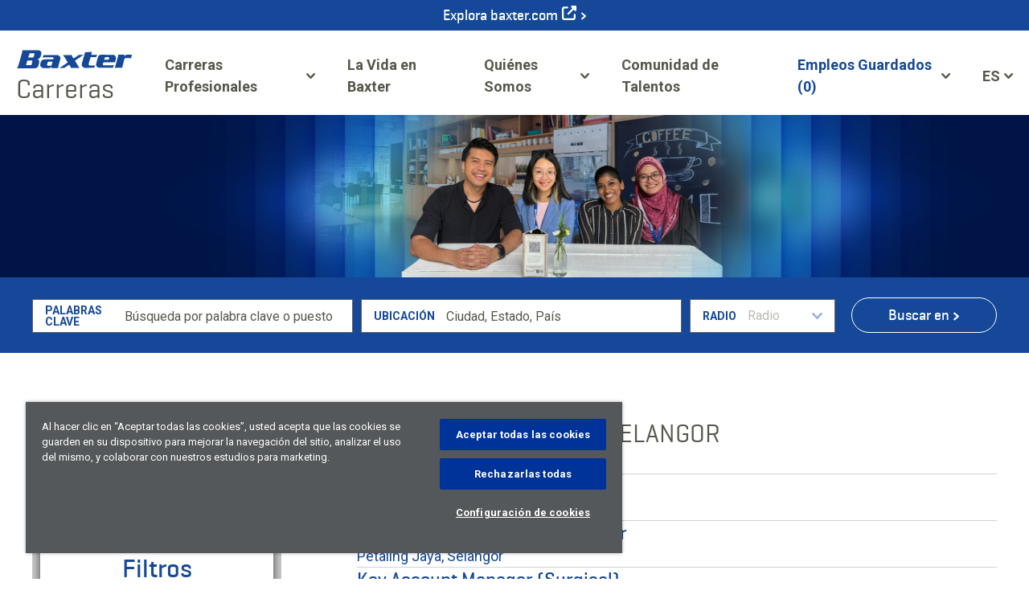

--- FILE ---
content_type: text/html; charset=utf-8
request_url: https://jobs.baxter.com/es/ubicaci%C3%B3n/selangor-jobs/152/1733045-1733037/3
body_size: 25532
content:




<!DOCTYPE html>
<html lang="es" class="no-js">
<head>
	<meta charset="utf-8"/>
	<meta name="viewport" content="width=device-width, initial-scale=1"/>
    
    
    <meta name="description" content="Buscar una oferta de empleo en Selangor en Baxter"/>
	<meta name="format-detection" content="telephone=no"/>
	<title>Buscar una oferta de empleo en Selangor en Baxter</title>
     
    <link rel="stylesheet" href="//tbcdn.talentbrew.com/company/152/css/60864-GST.css" ></link>
    
    <link href="https://cdn.jsdelivr.net/gh/fancyapps/fancybox@3.5.7/dist/jquery.fancybox.min.css" rel="stylesheet">

    <link href="https://tbcdn.talentbrew.com/company/152/v4_0/plugins/accessible-slick/slick.min.css" rel="stylesheet">
    
    
        <link rel="shortcut icon" href="//tbcdn.talentbrew.com/company/152/v4_0/img/faviconv2.png" type="image/.png"/>
              <link rel="alternate" hreflang="en" href="https://jobs.baxter.com/en/location/selangor-jobs/152/1733045-1733037/3" />
              <link rel="alternate" hreflang="pt-br" href="https://jobs.baxter.com/pt-br/localiza&#xE7;&#xE3;o/selangor-jobs/152/1733045-1733037/3" />
              <link rel="canonical" href="https://jobs.baxter.com/es/ubicaci&#xF3;n/selangor-jobs/152/1733045-1733037/3" />
    
    <script src="https://cdn.cookielaw.org/scripttemplates/otSDKStub.js" data-document-language="true" data-domain-script="c063914d-5c71-462c-831a-9cef6fa64e91"></script>
    <script>
    function OptanonWrapper() {
          var OTCC = function(){
            var re = /[|,]/;
            var otc = document.cookie.split(';').filter(function (item) { return item && item.trim().indexOf(consentCookie + '=') === 0; }).toString();
            var otcfc = otc.split('&').filter(function (item) { return item && item.trim().indexOf('groups=') === 0; }).toString();
            var otcds = decodeURIComponent(otcfc.split('=')[1]);
                     var ce = otcds !== null;
                     var otcda = otcds.split(re);
                     var hc = false;
                     for(a=1; a<=otcda.length -1; a++ )         {hc = hc || otcda[a].indexOf(':1')> 0;}
                     if (ce && hc)  {
                        setConsentActionSessionItem();
                        location.reload();
                     }
             };       OneTrust.OnConsentChanged(OTCC);
        
    }
    </script>
    
    
    
    
<meta name="pla" content="true" data-cmid="3" data-ua="UA-169641749-1" data-tm="5RS4ZB9" data-s="G-33PE37WHX7" data-ff-ga4tc="False">
<meta name="meas" content="ga4">
<meta name="ga4sid" content="G-33PE37WHX7">
<meta name="ff-ga4tc" content="False" />
<meta name="hostName" content="jobs.baxter.com">
<meta name="career-site-full-domain" content="jobs.baxter.com">
<meta name="cookie-management" content="OneTrust" data-cmid="3" data-stype="LocationBased" data-ae="Modal" data-cdnv="//tbcdn.talentbrew.com/" data-ct="Utilizamos cookies y otras tecnologías de seguimiento para admitir la navegación, mejorar nuestros productos y servicios, apoyar nuestras actividades de marketing y proporcionar contenido de terceros. Para administrar sus preferencias, seleccione &quot;Administrar configuraciones&quot; o elegir &quot;Aceptar&quot; para consentir el consentimiento del" data-abt="Aceptar" data-mpt="Administrar Configuración" data-xb="False" data-rb="False" data-rbt="Rechazar" data-ulc="es" data-gpc="True" data-ot-config="True">

<script src="//tbcdn.talentbrew.com/js/client/headutil.js" ></script>


<script src="//tbcdn.talentbrew.com/js/client/plumrnizr-a.js" ></script>

<script src="//tbcdn.talentbrew.com/js/client/plumrnizr-b.js" ></script>


    <meta name="career-site-platform-domain-id" content="443">
    <meta name="career-site-company-domain-id" content="347">

<script src="//tbcdn.talentbrew.com/js/client/head-analytics.js" ></script>



    <meta name="ff-client-sc" content="True" />
    <meta name="ff-personalization-sc" content="True">
    <meta name="ff-disable-source-fix" content="False">
<script src="//tbcdn.talentbrew.com/js/client/js-featureflag.js" ></script>
<script src="//tbcdn.talentbrew.com/bundles/cookiemanagement.js" ></script>

<meta name="msapplication-config" content="none"> 

		<meta property="og:title" content="B&#xFA;squeda de ofertas de empleo en Baxter">
		<meta name="twitter:title" content="B&#xFA;squeda de ofertas de empleo en Baxter">
		<meta property="og:description" content="motor de b&#xFA;squeda de ofertas de empleo actualmente disponibles en Baxter">
		<meta name="twitter:description" content="motor de b&#xFA;squeda de ofertas de empleo actualmente disponibles en Baxter">
				<meta property="og:image" content="https://tbcdn.talentbrew.com/company/152/v4_0/img/baxter-og-image.jpg">
				<meta property="twitter:card" name="twitter:card" content="summary_large_image">
				<meta name="twitter:image" content="https://tbcdn.talentbrew.com/company/152/v4_0/img/baxter-og-image.jpg">
	<meta name="site-page-timestamp" content="1/28/2026 2:25:58 PM">
	<meta name="icinga2-client-host" content="jobs.baxter.com">
	<meta name="icinga2-machine-name" content="careersites-group24-6fc7f4bbbb-8j8ms">
	<meta name="get-tracking-site-type" content="NewFull">
	<meta name="get-tracking-orgnaic-tags" content="" data-outmode="true">
	<meta name="get-tracking-organic-tags" content="">
	<meta name="get-tracking-optimized-tracking" content="True">
	<meta name="search-importer-version" content="2">
	<meta name="search-client-type" content="SearchAsService">
	<meta name="search-visitor-id" content="SearchVisitorId">
	<meta name="search-session-id" content="SearchSessionId">
	<meta name="search-analytic-enabled" content="0">
	<meta name="search-analytics-url" content="https://jobs-search-analytics.prod.use1.radancy.net">
	<meta name="site-tenant-id" content="152">
	<meta name="site-organization-id" content="152">
	<meta name="site-id" content="60864">
	<meta name="site-theme-id" content="198684">
	<meta name="site-page-id" content="843499">
	<meta name="site-type-id" content="NewFull">
	<meta name="site-page-type" content="Search Results">
	<meta name="career-site-page-type" content="LocationSearchPage">
	<meta name="site-admin-env" content="prod">
	<meta name="site-current-language" content="es">
		<meta name="personalization-categories-locations" content="[{&quot;Category&quot;:null,&quot;Location&quot;:{&quot;Path&quot;:&quot;1733045-1733037&quot;,&quot;FacetType&quot;:3},&quot;CustomFacet&quot;:{&quot;CustomFacetValue&quot;:&quot;Full time&quot;,&quot;CustomFacetTerm&quot;:&quot;job_type&quot;}}]">
		<meta name="site-url-language-code" content="ES">
		<meta name="site-url-modified-language-code" content="es">
		<meta name="tb-page-type" content="search">
		<meta name="search-tracking-info-searchid" content="bd750c59-a4ae-4f13-9089-78bd7962910a">
			<meta name="search-analytics-orgIds" content="152">
			<meta name="search-analytics-total-jobs" content="6">
			<meta name="search-analytics-applied-facets" content="{&quot;0&quot;:[&quot;1733045-1733037&quot;],&quot;1&quot;:[]}">
			<meta name="search-analytics-skip" content="0">
			<meta name="search-analytics-keyword" content="">
			<meta name="search-analytics-jobIds" content="{&quot;90846951472&quot;:0.0,&quot;90369447568&quot;:0.0,&quot;90369447184&quot;:0.0,&quot;90266565744&quot;:0.0,&quot;90096389248&quot;:0.0,&quot;88257523968&quot;:0.0}">
			<meta name="search-analytics-latitude">
			<meta name="search-analytics-longitude">
			<meta name="search-analytics-distance" content="50">
			<meta name="search-analytics-unit" content="0">



	<meta name="site-google-analytics" content="UA-169641749-1">
	<meta name="ga-cookie-flag" content="SameSite=None; Secure">
	<meta name="site-enable-linker" content="false">
	<meta name="site-linker-domains" content="">
	<meta name="site-anonymize-ip" content="">
		<meta name="platform-domain-id" content="443">
			<meta name="dimension3" content="152">
			<meta name="dimension4" content="152">
			<meta name="dimension7" content="Selangor~Malasia">
			<meta name="dimension10" content="LocationSearchPage">
			<meta name="dimension13" content="bd750c59-a4ae-4f13-9089-78bd7962910a">
			<meta name="dimension20" content="152">
			<meta name="dimension21" content="347">
			<meta name="dimension22" content="60864">
<script src="//tbcdn.talentbrew.com/js/client/adframe.js" ></script><script src="//tbcdn.talentbrew.com/js/client/headga.js" ></script>




	<meta name="site-gtm-id" content="5RS4ZB9">
			<meta name="gtm_tenantid" content="152" data-gtm-prop="TenantID">
			<meta name="gtm_companysiteid" content="60864" data-gtm-prop="CompanySiteID">
			<meta name="gtm_companydomainid" content="347" data-gtm-prop="CompanyDomainID">
			<meta name="gtm_orgid" content="152" data-gtm-prop="OrgID">
			<meta name="gtm_tbcn_division" content="152" data-gtm-prop="tbcn-division">
			<meta name="gtm_tbcn_location" content="Selangor~Malasia" data-gtm-prop="tbcn-location">
			<meta name="gtm_pagetype" content="LocationSearchPage" data-gtm-prop="pagetype">
			<meta name="gtm_pillar_type" content="" data-gtm-prop="pillar_type">
			<meta name="gtm_pillar_topic" content="" data-gtm-prop="pillar_topic">
			<meta name="gtm_pillar_channel" content="" data-gtm-prop="pillar_channel">
<script src="//tbcdn.talentbrew.com/js/client/headgtm.js" ></script>

	

<script type="text/javascript" src="https://www.bugherd.com/sidebarv2.js?apikey=f1q1xm1269fl3tqrtewuyq" async></script>

	
</head>

<body id="search" data-site-geolocation="true" data-location-geoType="ambientifnohtml5" data-geolocation-url="/es/search-jobs/GetSearchRequestGeoLocation">
	



<script src="//tbcdn.talentbrew.com/js/client/xvalid.js" ></script>

	
    <input id="no-default-searchresults-scroll" name="no-default-searchresults-scroll" type="hidden" value="True" />
    
	<div id="page">
	<a id="skip-nav" class="access-link" href="#content">Skip to main content</a>
    
    <a href="#search-results-list" class="access-link">Skip to Search Results</a>
    <a href="#search-filters" class="access-link">Skip to Search Filters</a>


	

<header class="section1 " data-section-id="70445" data-layout-item-id="32328">
    <div class="site-header">
        
        
        



<div class="section1-message">
    <div class="content-max-container">
        <a class="section1-message__link" href="https://www.baxter.com" target="_blank"><span class="section1-message__link-text">Explora baxter.com</span></a>
    </div>
</div>

        
        <div class="js-sticky-header">
            <div class="header-container js-sticky-header__logo-nav">
                
                



<div class="header-logo">
    <a class="header-logo__link-wrap" href="/es">
        <span class="header-logo__img-wrap">
            <img src="https://tbcdn.talentbrew.com/company/152/v4_0/img/logo-color.svg" alt="Baxter">
        </span>
        <span class="header-logo__text">Carreras</span>
    </a>
</div>
                
                <button class="mobile-menu-trigger" aria-label="Toggle Menu">
                    <span class="visually-hidden">Menu</span>
                </button>
        
                <nav class="section1-nav" aria-label="Navigation">
                    <div class="primary-nav-container">
                        <ul class="primary-nav">
                            
                            




<li class="primary-nav__item has-sub-nav">
    <button class="primary-nav__link sub-nav-trigger">Carreras Profesionales</button>
    <ul class="sub-nav">
        <li class="sub-nav__item">
            <a class="sub-nav__link" href="/es/career-areas" data-custom-event="true" data-custom-category="Navigation Links" data-custom-label="ES-Career Areas">&#xC1;reas Profesionales</a>
        </li>
        <li class="sub-nav__item">
            <a class="sub-nav__link" href="/es/how-to-apply" data-custom-event="true" data-custom-category="Navigation Links" data-custom-label="ES-How To Apply">C&#xF3;mo Aplicar</a>
        </li>
        <li class="sub-nav__item">
            <a class="sub-nav__link" href="https://www.baxter.com/careers/benefits" rel="noopener" data-custom-event="true" data-custom-category="Navigation Links" data-custom-label="ES-Benefits">Beneficios <span class="visually-hidden"> Link opens in a new window</span></a>
        </li>
    </ul>
</li>

<li class="primary-nav__item">
    <a class="primary-nav__link" href="/en/life-at-baxter" data-custom-event="true" data-custom-category="Navigation Links" data-custom-label="ES-Life at Baxter">La Vida en Baxter</a>
</li>


<li class="primary-nav__item has-sub-nav">
    <button class="primary-nav__link sub-nav-trigger">Qui&#xE9;nes Somos</button>
    <ul class="sub-nav">
        <li class="sub-nav__item">
            <a class="sub-nav__link" href="/es/our-culture" data-custom-event="true" data-custom-category="Navigation Links" data-custom-label="ES-Our Culture">Nuestra Cultura</a>
        </li>
        <li class="sub-nav__item">
            <a class="sub-nav__link" href="/en/locations" data-custom-event="true" data-custom-category="Navigation Links" data-custom-label="ES-Locations">Ubicaciones</a>
        </li>
        <li class="sub-nav__item">
            <a class="sub-nav__link" href="https://www.baxter.com/our-story/inclusion-diversity" rel="noopener" data-custom-event="true" data-custom-category="Navigation Links" data-custom-label="ES-Inclusion, Equity &amp; Diversity">Diversidad, Equidad e Inclusi&#xF3;n <span class="visually-hidden"> Link opens in a new window</span></a>
        </li>
    </ul>
</li>


<li class="primary-nav__item">
    <a class="primary-nav__link" href="https://flows.beamery.com/baxter/baxtertalentcommunity" target="_blank" rel="noopener" data-custom-event="true" data-custom-category="Navigation Links" data-custom-label="ES-Talent Community">Comunidad de Talentos <span class="visually-hidden"> Link opens in a new window</span></a>
</li>



                        	
                        	<li class="primary-nav__item has-sub-nav saved-jobs-nav">
                        	    <button class="primary-nav__link saved-jobs-nav__trigger sub-nav-trigger">
                        	        

    <span class="recently-viewed-job-list" data-recently-viewed-jobs="false" data-company-site-id="60864" data-ajax-url="//jobs.baxter.com/es/module/postmodule" data-module-name="Section 1 - Header Item - Saved Jobs Count" data-module-type="RecentlyViewedJobList" data-selector-name="recentlyviewedjoblist" data-content-type="UserSelected">

            <span>Empleos Guardados (0)</span> 

    </span>


                        	    </button>
                        	    <div class="sub-nav">
                        	        



    <div class="recently-viewed-job-list" data-recently-viewed-jobs="false" data-company-site-id="60864" data-ajax-url="//jobs.baxter.com/es/module/postmodule" data-module-name="Section 1 - Header Item - Saved Jobs" data-module-type="RecentlyViewedJobList" data-selector-name="recentlyviewedjoblist" data-content-type="UserSelected">



            <p class="no-jobs-message">No hay empleos guardados</p>

    </div>


                        	    </div>
                        	</li>
                        	    
                        	<li class="primary-nav__item has-sub-nav">
                        	     


    
    


        <div class="lang-picker" data-jobs-being-filtered="false" data-default-language="es" data-nudge="">
                <button class="lang-picker__button primary-nav__link sub-nav-trigger" aria-expanded="false" aria-label="Espa&#xF1;ol">
                    <span class="lang-picker__translated" data-lang="es" aria-hidden="true">ES</span>
                </button>
            <div class="lang-picker__list-wrapper sub-nav">
                <div class="lang-picker__list">
                    <ul class="lang-picker__languages">
            <li class="lang-picker__item  has-translation sub-nav__item">
                <a href="/en/location/selangor-jobs/152/1733045-1733037/3" class="sub-nav__link" data-custom-event="true" data-custom-category="Language Picker" data-custom-label="EN" data-lang="en" >
                    <span lang="en" class="lang-picker__native">EN</span>
                    <span class="lang-picker__translated" data-lang="en"></span>
                </a>
            </li>
            <li class="lang-picker__item current-active has-translation sub-nav__item">
                <a href="/es/ubicaci&#243;n/selangor-jobs/152/1733045-1733037/3" class="sub-nav__link" data-custom-event="true" data-custom-category="Language Picker" data-custom-label="ES" data-lang="es" >
                    <span lang="es" class="lang-picker__native">ES</span>
                    <span class="lang-picker__translated" data-lang="en"></span>
                </a>
            </li>
            <li class="lang-picker__item  has-translation sub-nav__item">
                <a href="/pt-br/localiza&#231;&#227;o/selangor-jobs/152/1733045-1733037/3" class="sub-nav__link" data-custom-event="true" data-custom-category="Language Picker" data-custom-label="PT" data-lang="pt-br" >
                    <span lang="pt-br" class="lang-picker__native">PT</span>
                    <span class="lang-picker__translated" data-lang="en"></span>
                </a>
            </li>
                    </ul>
                </div>
            </div>
        </div>







<script>
    //=================================  
    //  Language Picker  
    //=================================    
    // html for the page
    var curHTML = document.getElementsByTagName("html")[0];
    // get current language for site
    var curLang = curHTML.getAttribute("lang");
    // body for the page
    var curBODY = document.getElementsByTagName("body")[0].getAttribute("id");
    // wrapper that holds the lang picker feature
    var langPicker = document.getElementsByClassName("lang-picker")[0];
    // list of languages
    var langList = document.getElementsByClassName("lang-picker__list")[0];
    // array with all the language links
    var langLinkList = document.querySelectorAll(".lang-picker__list a");
    // button pressed to show languages
    var langBtn = document.getElementsByClassName("lang-picker__button")[0];
    // input field used for filtering languages with autocomplete
    var langInput = document.getElementById("lang-picker__filter-form--field");
    
    var languagePicker = {
      init: function(){
        // add nudge
        languagePicker.usersLanguage();    
        // add event listener to button
        langBtn.addEventListener("click", function() {
            languagePicker.showLanguages();
        });
        if(langInput){
          langInput.addEventListener("keyup", function() {
              languagePicker.filterForm();
          });      
        }
      },
      filterForm: function(){
        // Declare variables
        var submitBtn, errorMsg, resetBtn, filter, ul, li, a, i, txtValue;
        filter = langInput.value.toUpperCase();
        li = langList.getElementsByTagName('li');
    
        // Loop through all list items, and hide those who don't match the search query
        for (i = 0; i < li.length; i++) {
          a = li[i].getElementsByTagName("a")[0];
          txtValue = a.textContent || a.innerText;
          if (txtValue.toUpperCase().indexOf(filter) > -1) {
            li[i].style.display = "";
          } else {
            li[i].style.display = "none";
          }
        }
      },
      listenerEscape: function(e){    
        if(e.key === "Escape" ){
            //close all
            languagePicker.hideLanguages();
          }
      },
      listenerOutsideClick: function(){
          var isClickInside = langList.contains(event.target);
          var isClickBurger = langBtn.contains(event.target);      
          if (!isClickInside && !isClickBurger) {        
            //the click was outside the specifiedElement, do something
            languagePicker.hideLanguages();
          }
      },
      usersLanguage: function(){
        // get the HTML and User's browser Language
        var userLang = window.navigator.language;
        curHTML.setAttribute("data-user-lang",userLang);
    
        // check to see if the language is localized and take everything to the left of the first "-"
        if(userLang.includes("-")){
            userLang = userLang.split("-")[0]
        }
        curHTML.setAttribute("data-lang-compare",userLang);
    
        // Compare user lang against current site lang
        if(curLang != userLang){
    	    // User Language DOES NOT match Site
            curHTML.setAttribute("data-original-match","false");
            var compareLangs = document.querySelectorAll(".lang-picker__button .lang-picker__translated");
            var availLang = "";
            // compare the preferred language against the list of available languages for this site
            for (var i = 0; i < compareLangs.length; i++) {
                availLang = compareLangs[i].getAttribute("data-lang");
                if(availLang == userLang){
        	        // Match Found
                    curHTML.setAttribute("data-lang-match",availLang);
                    langPicker.setAttribute("data-nudge", availLang)
                }
            } 
        } else{
    	    // User Language matches Site
            curHTML.setAttribute("data-original-match","true");
        }
      },
      showLanguages: function(){
        // lang picker button pressed
        if(langList.classList.contains("active")){
            languagePicker.hideLanguages();
        } else{
            langList.classList.add("active");
            langBtn.setAttribute("aria-expanded","true");
            // if user clicks escape should close
            langList.addEventListener('keydown', languagePicker.listenerEscape);
            langBtn.addEventListener('keydown', languagePicker.listenerEscape);
            // if user clicks outside of the navigation
            document.addEventListener('click', languagePicker.listenerOutsideClick);
        }
      },
      hideLanguages: function(){
        // prep for hiding language list
        langList.classList.remove("active");
        langBtn.setAttribute("aria-expanded","false");
        // Remove event listeners for escape and outside clicking
        langList.removeEventListener('keydown', languagePicker.listenerEscape);
        langBtn.removeEventListener('keydown', languagePicker.listenerEscape);
        document.removeEventListener('click', languagePicker.listenerOutsideClick);
      }
    }
    // if lang picker exists initiate language picker options
    document.addEventListener("DOMContentLoaded", function(){
        if(typeof langBtn != "undefined"){
            languagePicker.init(); 
        }    
    });
    
    // End Language picker
    // ===================================
</script>


                            </li>
                        </ul>
                    </div>
                </nav>
            </div>
        </div>
    </div>
</header>
    
	
	<main id="content">
	    
        

		



<div class="section40" data-section-id="70002" data-layout-item-id="31188">
            <div class="media-module section40-image-wrapper">
					<picture>
						<source media="(min-width: 800px)" srcset="//tbcdn.talentbrew.com/company/152/cms/v4_0/img/searchresultsdesktop-new.png">
						<img class="image-height" alt="Four people are seated at a table in a cafe." src="//tbcdn.talentbrew.com/company/152/cms/v4_0/img/searchresultsmobile-new.png" loading="lazy" />
					</picture>
        </div>


</div>


<span id="jsSearchOffset"></span>

<div class="section37 js-sticky-search" data-section-id="69806" data-layout-item-id="32040">
    <div class="content-max-container">
        

<form id="search-form-bb24f43e96" class="search-form section37-search-form" data-handle="expandable-toggle" data-expandable="false" action="/es/buscar-trabajo" data-selector-name="searchform" data-filtered-categories="" data-location-geoType="ambientifnohtml5" data-geolocation-url="/es/search-jobs/GetSearchRequestGeoLocation" data-module-name="Search Form" data-limited-facets="False" data-default-radius="50" data-location-cookie-lifespan="5" data-use-location-pin="true">
	<a href="#search-form-fields" class="search-toggle expandable-toggle">Busque puestos de trabajo</a>
	<div id="search-form-fields" class="search-form-fields">
        <p class="search-field-keyword">
		    <label for="search-keyword-bb24f43e96">Palabras clave</label>
		    <input type="search" id="search-keyword-bb24f43e96" class="search-keyword" placeholder="B&#xFA;squeda por palabra clave o puesto" autocomplete="off" required aria-required="true" name="k" value="" maxlength="150"/>
        </p>
        <p class="search-field-location">
            <label for="search-location-bb24f43e96">Ubicaci&#xF3;n</label>
		    <input type="text" id="search-location-bb24f43e96" class="search-location" placeholder="Ciudad, Estado, Pa&#xED;s" autocomplete="off" name="l" value="" maxlength="150" data-lat="" data-lon="" data-kt="" data-lt="" data-lp="" data-ajax-url="/es/search-jobs/locations?term=" data-country-codes="" data-display-typeahead="true" data-error-message="Por favor, vuélvalo a intentar. Seleccione a partir de nuestras sugerencias de lugar o deje el campo libre antes de validar su búsqueda."/>
                <input type="button" id="search-location-pin-bb24f43e96" class="location-pin" value="Utilizar mi localizaci&#xF3;n" aria-hidden="true"/>
		</p>
        <p class="search-field-radius">
		    <label for="search-radius-bb24f43e96">Radio</label>
	        <select class="search-radius" id="search-radius-bb24f43e96" name="r"><option value=''>Radio</option>
<option value='5'>5 miles</option>
<option value='15'>15 miles</option>
<option value='25'>25 miles</option>
<option value='35'>35 miles</option>
<option value='50'>50 miles</option>
</select>
		</p>
        <input id="search-org-ids-bb24f43e96" name="orgIds" type="hidden" value="152" />
        <button class="search-button" id="search-submit-bb24f43e96">Buscar en</button>
		<p class="search-location-error" aria-hidden="true"></p>
	</div>
</form>

    </div>
</div>




<div class="content-max-container section3 section-spacer" data-section-id="66708" data-layout-item-id="32677">
    <div class="partial1">
        

    <div class="search-results-sort" id="search-results-sort-ca7f1b928d" data-selector-name="searchresultssort">
        <div class="search-results-sort-content">
            <span></span>
                <p class="search-results-enhanced-sort-criteria">
                    <label for="search-results-enhanced-sort-criteria-ca7f1b928d">Criterios de clasificaci&#xF3;n</label>
                    <select id="search-results-enhanced-sort-criteria-ca7f1b928d" data-search-results-sort-enhanced="true">
                            <option data-search-results-sort-criteria="5" data-search-results-sort-direction="1" value="11" >M&#xE1;s recientes</option>
                            <option data-search-results-sort-criteria="0" data-search-results-sort-direction="0" value="0" selected=selected>Relevancia</option>
                    </select>
                </p>
        </div>
    </div>




    <div id="search-filters" data-admin-expand="true" data-search-filters-module-name="Search Filters" data-selector-name="searchfilters" data-radius-unit-type="0" data-filtered-categories="" data-filtered-locations="" data-filtered-custom-facet="" data-filtered-advanced-categories="" data-filtered-advanced-locations="" data-filtered-advanced-custom-facet="" data-ajax-char-limit="4096" class="">
        <div>
            <span class="search-filters-heading">Filtros</span>

                <section id="category-filters-section" data-expandable="true" data-speed="0" data-enabled="true" data-filter-id="1">
                    <button class="expandable-parent " id="category-toggle">Categor&#xED;a</button>
                    <ul class="search-filter-list  " aria-hidden="false" aria-expanded="true">
                            <li >
                                    <input type="checkbox" id="category-filter-0" class="filter-checkbox" data-facet-type="1" data-id="76256" data-count="1" data-display="Administrative" data-field-name=""  />
                                    <label for="category-filter-0"><span class="filter__facet-name">Administrative</span> <span class="filter__facet-count">1</span></label>


                            </li>
                            <li >
                                    <input type="checkbox" id="category-filter-1" class="filter-checkbox" data-facet-type="1" data-id="76264" data-count="1" data-display="Finance" data-field-name=""  />
                                    <label for="category-filter-1"><span class="filter__facet-name">Finance</span> <span class="filter__facet-count">1</span></label>


                            </li>
                            <li >
                                    <input type="checkbox" id="category-filter-2" class="filter-checkbox" data-facet-type="1" data-id="83228" data-count="1" data-display="Intern" data-field-name=""  />
                                    <label for="category-filter-2"><span class="filter__facet-name">Intern</span> <span class="filter__facet-count">1</span></label>


                            </li>
                            <li >
                                    <input type="checkbox" id="category-filter-3" class="filter-checkbox" data-facet-type="1" data-id="20364" data-count="3" data-display="Sales" data-field-name=""  />
                                    <label for="category-filter-3"><span class="filter__facet-name">Sales</span> <span class="filter__facet-count">3</span></label>


                            </li>
                            <li >
                                    <input type="checkbox" id="category-filter-4" class="filter-checkbox" data-facet-type="1" data-id="20363" data-count="1" data-display="Supply Chain" data-field-name=""  />
                                    <label for="category-filter-4"><span class="filter__facet-name">Supply Chain</span> <span class="filter__facet-count">1</span></label>


                            </li>
                    </ul>
                </section>

                <section id="country-filters-section" data-expandable="true" data-speed="0" data-enabled="false" data-filter-id="2">
                    <button class="expandable-parent " id="country-toggle">Pa&#xED;s/Regi&#xF3;n</button>
                    <ul class="search-filter-list " aria-hidden="false" aria-expanded="true">
                            <li>
                                <input type="checkbox" id="country-filter-0" class="filter-checkbox" data-facet-type="2" data-id="2921044" data-count="29" data-display="Alemania" data-field-name="" />
                                <label for="country-filter-0"><span class="filter__facet-name">Alemania</span> <span class="filter__facet-count">29</span></label>
                            </li>
                            <li>
                                <input type="checkbox" id="country-filter-1" class="filter-checkbox" data-facet-type="2" data-id="2077456" data-count="7" data-display="Australia" data-field-name="" />
                                <label for="country-filter-1"><span class="filter__facet-name">Australia</span> <span class="filter__facet-count">7</span></label>
                            </li>
                            <li>
                                <input type="checkbox" id="country-filter-2" class="filter-checkbox" data-facet-type="2" data-id="2782113" data-count="1" data-display="Austria" data-field-name="" />
                                <label for="country-filter-2"><span class="filter__facet-name">Austria</span> <span class="filter__facet-count">1</span></label>
                            </li>
                            <li>
                                <input type="checkbox" id="country-filter-3" class="filter-checkbox" data-facet-type="2" data-id="2802361" data-count="8" data-display="Bélgica" data-field-name="" />
                                <label for="country-filter-3"><span class="filter__facet-name">B&#xE9;lgica</span> <span class="filter__facet-count">8</span></label>
                            </li>
                            <li>
                                <input type="checkbox" id="country-filter-4" class="filter-checkbox" data-facet-type="2" data-id="3469034" data-count="3" data-display="Brasil" data-field-name="" />
                                <label for="country-filter-4"><span class="filter__facet-name">Brasil</span> <span class="filter__facet-count">3</span></label>
                            </li>
                            <li>
                                <input type="checkbox" id="country-filter-5" class="filter-checkbox" data-facet-type="2" data-id="6251999" data-count="12" data-display="Canadá" data-field-name="" />
                                <label for="country-filter-5"><span class="filter__facet-name">Canad&#xE1;</span> <span class="filter__facet-count">12</span></label>
                            </li>
                            <li>
                                <input type="checkbox" id="country-filter-6" class="filter-checkbox" data-facet-type="2" data-id="3895114" data-count="1" data-display="Chile" data-field-name="" />
                                <label for="country-filter-6"><span class="filter__facet-name">Chile</span> <span class="filter__facet-count">1</span></label>
                            </li>
                            <li>
                                <input type="checkbox" id="country-filter-7" class="filter-checkbox" data-facet-type="2" data-id="3686110" data-count="5" data-display="Colombia" data-field-name="" />
                                <label for="country-filter-7"><span class="filter__facet-name">Colombia</span> <span class="filter__facet-count">5</span></label>
                            </li>
                            <li>
                                <input type="checkbox" id="country-filter-8" class="filter-checkbox" data-facet-type="2" data-id="3624060" data-count="13" data-display="Costa Rica" data-field-name="" />
                                <label for="country-filter-8"><span class="filter__facet-name">Costa Rica</span> <span class="filter__facet-count">13</span></label>
                            </li>
                            <li>
                                <input type="checkbox" id="country-filter-9" class="filter-checkbox" data-facet-type="2" data-id="290557" data-count="1" data-display="Emiratos Árabes Unidos" data-field-name="" />
                                <label for="country-filter-9"><span class="filter__facet-name">Emiratos &#xC1;rabes Unidos</span> <span class="filter__facet-count">1</span></label>
                            </li>
                            <li>
                                <input type="checkbox" id="country-filter-10" class="filter-checkbox" data-facet-type="2" data-id="3190538" data-count="1" data-display="Eslovenia" data-field-name="" />
                                <label for="country-filter-10"><span class="filter__facet-name">Eslovenia</span> <span class="filter__facet-count">1</span></label>
                            </li>
                            <li>
                                <input type="checkbox" id="country-filter-11" class="filter-checkbox" data-facet-type="2" data-id="2510769" data-count="3" data-display="España" data-field-name="" />
                                <label for="country-filter-11"><span class="filter__facet-name">Espa&#xF1;a</span> <span class="filter__facet-count">3</span></label>
                            </li>
                            <li>
                                <input type="checkbox" id="country-filter-12" class="filter-checkbox" data-facet-type="2" data-id="6252001" data-count="180" data-display="Estados Unidos" data-field-name="" />
                                <label for="country-filter-12"><span class="filter__facet-name">Estados Unidos</span> <span class="filter__facet-count">180</span></label>
                            </li>
                            <li>
                                <input type="checkbox" id="country-filter-13" class="filter-checkbox" data-facet-type="2" data-id="1694008" data-count="2" data-display="Filipinas" data-field-name="" />
                                <label for="country-filter-13"><span class="filter__facet-name">Filipinas</span> <span class="filter__facet-count">2</span></label>
                            </li>
                            <li>
                                <input type="checkbox" id="country-filter-14" class="filter-checkbox" data-facet-type="2" data-id="3017382" data-count="13" data-display="Francia" data-field-name="" />
                                <label for="country-filter-14"><span class="filter__facet-name">Francia</span> <span class="filter__facet-count">13</span></label>
                            </li>
                            <li>
                                <input type="checkbox" id="country-filter-15" class="filter-checkbox" data-facet-type="2" data-id="2750405" data-count="3" data-display="Holanda" data-field-name="" />
                                <label for="country-filter-15"><span class="filter__facet-name">Holanda</span> <span class="filter__facet-count">3</span></label>
                            </li>
                            <li>
                                <input type="checkbox" id="country-filter-16" class="filter-checkbox" data-facet-type="2" data-id="1269750" data-count="15" data-display="India" data-field-name="" />
                                <label for="country-filter-16"><span class="filter__facet-name">India</span> <span class="filter__facet-count">15</span></label>
                            </li>
                            <li>
                                <input type="checkbox" id="country-filter-17" class="filter-checkbox" data-facet-type="2" data-id="1643084" data-count="1" data-display="Indonesia" data-field-name="" />
                                <label for="country-filter-17"><span class="filter__facet-name">Indonesia</span> <span class="filter__facet-count">1</span></label>
                            </li>
                            <li>
                                <input type="checkbox" id="country-filter-18" class="filter-checkbox" data-facet-type="2" data-id="2963597" data-count="4" data-display="Irlanda" data-field-name="" />
                                <label for="country-filter-18"><span class="filter__facet-name">Irlanda</span> <span class="filter__facet-count">4</span></label>
                            </li>
                            <li>
                                <input type="checkbox" id="country-filter-19" class="filter-checkbox" data-facet-type="2" data-id="3175395" data-count="4" data-display="Italia" data-field-name="" />
                                <label for="country-filter-19"><span class="filter__facet-name">Italia</span> <span class="filter__facet-count">4</span></label>
                            </li>
                            <li>
                                <input type="checkbox" id="country-filter-20" class="filter-checkbox" data-facet-type="2" data-id="1733045" data-count="6" data-display="Malasia" data-field-name="" />
                                <label for="country-filter-20"><span class="filter__facet-name">Malasia</span> <span class="filter__facet-count">6</span></label>
                            </li>
                            <li>
                                <input type="checkbox" id="country-filter-21" class="filter-checkbox" data-facet-type="2" data-id="2562770" data-count="5" data-display="Malta" data-field-name="" />
                                <label for="country-filter-21"><span class="filter__facet-name">Malta</span> <span class="filter__facet-count">5</span></label>
                            </li>
                            <li>
                                <input type="checkbox" id="country-filter-22" class="filter-checkbox" data-facet-type="2" data-id="3996063" data-count="13" data-display="México" data-field-name="" />
                                <label for="country-filter-22"><span class="filter__facet-name">M&#xE9;xico</span> <span class="filter__facet-count">13</span></label>
                            </li>
                            <li>
                                <input type="checkbox" id="country-filter-23" class="filter-checkbox" data-facet-type="2" data-id="2186224" data-count="1" data-display="Nueva Zelanda" data-field-name="" />
                                <label for="country-filter-23"><span class="filter__facet-name">Nueva Zelanda</span> <span class="filter__facet-count">1</span></label>
                            </li>
                            <li>
                                <input type="checkbox" id="country-filter-24" class="filter-checkbox" data-facet-type="2" data-id="798544" data-count="8" data-display="Polonia" data-field-name="" />
                                <label for="country-filter-24"><span class="filter__facet-name">Polonia</span> <span class="filter__facet-count">8</span></label>
                            </li>
                            <li>
                                <input type="checkbox" id="country-filter-25" class="filter-checkbox" data-facet-type="2" data-id="4566966" data-count="2" data-display="Puerto Rico" data-field-name="" />
                                <label for="country-filter-25"><span class="filter__facet-name">Puerto Rico</span> <span class="filter__facet-count">2</span></label>
                            </li>
                            <li>
                                <input type="checkbox" id="country-filter-26" class="filter-checkbox" data-facet-type="2" data-id="2635167" data-count="21" data-display="Reino Unido" data-field-name="" />
                                <label for="country-filter-26"><span class="filter__facet-name">Reino Unido</span> <span class="filter__facet-count">21</span></label>
                            </li>
                            <li>
                                <input type="checkbox" id="country-filter-27" class="filter-checkbox" data-facet-type="2" data-id="3077311" data-count="1" data-display="República Checa" data-field-name="" />
                                <label for="country-filter-27"><span class="filter__facet-name">Rep&#xFA;blica Checa</span> <span class="filter__facet-count">1</span></label>
                            </li>
                            <li>
                                <input type="checkbox" id="country-filter-28" class="filter-checkbox" data-facet-type="2" data-id="3508796" data-count="3" data-display="República Dominicana" data-field-name="" />
                                <label for="country-filter-28"><span class="filter__facet-name">Rep&#xFA;blica Dominicana</span> <span class="filter__facet-count">3</span></label>
                            </li>
                            <li>
                                <input type="checkbox" id="country-filter-29" class="filter-checkbox" data-facet-type="2" data-id="1880251" data-count="2" data-display="Singapur" data-field-name="" />
                                <label for="country-filter-29"><span class="filter__facet-name">Singapur</span> <span class="filter__facet-count">2</span></label>
                            </li>
                            <li>
                                <input type="checkbox" id="country-filter-30" class="filter-checkbox" data-facet-type="2" data-id="2661886" data-count="1" data-display="Suecia" data-field-name="" />
                                <label for="country-filter-30"><span class="filter__facet-name">Suecia</span> <span class="filter__facet-count">1</span></label>
                            </li>
                            <li>
                                <input type="checkbox" id="country-filter-31" class="filter-checkbox" data-facet-type="2" data-id="2658434" data-count="3" data-display="Suiza" data-field-name="" />
                                <label for="country-filter-31"><span class="filter__facet-name">Suiza</span> <span class="filter__facet-count">3</span></label>
                            </li>
                            <li>
                                <input type="checkbox" id="country-filter-32" class="filter-checkbox" data-facet-type="2" data-id="1605651" data-count="1" data-display="Tailandia" data-field-name="" />
                                <label for="country-filter-32"><span class="filter__facet-name">Tailandia</span> <span class="filter__facet-count">1</span></label>
                            </li>
                            <li>
                                <input type="checkbox" id="country-filter-33" class="filter-checkbox" data-facet-type="2" data-id="1668284" data-count="4" data-display="Taiwán" data-field-name="" />
                                <label for="country-filter-33"><span class="filter__facet-name">Taiw&#xE1;n</span> <span class="filter__facet-count">4</span></label>
                            </li>
                            <li>
                                <input type="checkbox" id="country-filter-34" class="filter-checkbox" data-facet-type="2" data-id="298795" data-count="1" data-display="Turquía" data-field-name="" />
                                <label for="country-filter-34"><span class="filter__facet-name">Turqu&#xED;a</span> <span class="filter__facet-count">1</span></label>
                            </li>
                            <li>
                                <input type="checkbox" id="country-filter-35" class="filter-checkbox" data-facet-type="2" data-id="690791" data-count="2" data-display="Ucrania" data-field-name="" />
                                <label for="country-filter-35"><span class="filter__facet-name">Ucrania</span> <span class="filter__facet-count">2</span></label>
                            </li>
                            <li>
                                <input type="checkbox" id="country-filter-36" class="filter-checkbox" data-facet-type="2" data-id="1562822" data-count="2" data-display="Vietnam" data-field-name="" />
                                <label for="country-filter-36"><span class="filter__facet-name">Vietnam</span> <span class="filter__facet-count">2</span></label>
                            </li>
                    </ul>
                </section>

                <section id="region-filters-section" data-expandable="true" data-speed="0" data-enabled="false" data-filter-id="3">
                    <button class="expandable-parent " id="region-toggle">Estado</button>
                    <ul class="search-filter-list " aria-hidden="false" aria-expanded="true">
                            <li>
                                <input type="checkbox"  id="region-filter-0" class="filter-checkbox" data-facet-type="3" data-id="4566966-4562531" data-count="1" data-display="Aibonito, Puerto Rico" data-field-name="" />
                                <label for="region-filter-0"><span class="filter__facet-name">Aibonito</span> <span class="filter__facet-count">1</span></label>
                            </li>
                            <li>
                                <input type="checkbox"  id="region-filter-1" class="filter-checkbox" data-facet-type="3" data-id="6252001-4829764" data-count="2" data-display="Alabama, Estados Unidos" data-field-name="" />
                                <label for="region-filter-1"><span class="filter__facet-name">Alabama</span> <span class="filter__facet-count">2</span></label>
                            </li>
                            <li>
                                <input type="checkbox"  id="region-filter-2" class="filter-checkbox" data-facet-type="3" data-id="6252001-5551752" data-count="2" data-display="Arizona, Estados Unidos" data-field-name="" />
                                <label for="region-filter-2"><span class="filter__facet-name">Arizona</span> <span class="filter__facet-count">2</span></label>
                            </li>
                            <li>
                                <input type="checkbox"  id="region-filter-3" class="filter-checkbox" data-facet-type="3" data-id="6252001-4099753" data-count="3" data-display="Arkansas, Estados Unidos" data-field-name="" />
                                <label for="region-filter-3"><span class="filter__facet-name">Arkansas</span> <span class="filter__facet-count">3</span></label>
                            </li>
                            <li>
                                <input type="checkbox"  id="region-filter-4" class="filter-checkbox" data-facet-type="3" data-id="2921044-2953481" data-count="1" data-display="Baden-Württemberg, Alemania" data-field-name="" />
                                <label for="region-filter-4"><span class="filter__facet-name">Baden-W&#xFC;rttemberg</span> <span class="filter__facet-count">1</span></label>
                            </li>
                            <li>
                                <input type="checkbox"  id="region-filter-5" class="filter-checkbox" data-facet-type="3" data-id="1605651-1609348" data-count="1" data-display="Bangkok, Tailandia" data-field-name="" />
                                <label for="region-filter-5"><span class="filter__facet-name">Bangkok</span> <span class="filter__facet-count">1</span></label>
                            </li>
                            <li>
                                <input type="checkbox"  id="region-filter-6" class="filter-checkbox" data-facet-type="3" data-id="2921044-2951839" data-count="12" data-display="Baviera, Alemania" data-field-name="" />
                                <label for="region-filter-6"><span class="filter__facet-name">Baviera</span> <span class="filter__facet-count">12</span></label>
                            </li>
                            <li>
                                <input type="checkbox"  id="region-filter-7" class="filter-checkbox" data-facet-type="3" data-id="3017382-3030293" data-count="4" data-display="Bretaña, Francia" data-field-name="" />
                                <label for="region-filter-7"><span class="filter__facet-name">Breta&#xF1;a</span> <span class="filter__facet-count">4</span></label>
                            </li>
                            <li>
                                <input type="checkbox"  id="region-filter-8" class="filter-checkbox" data-facet-type="3" data-id="6252001-5332921" data-count="13" data-display="California, Estados Unidos" data-field-name="" />
                                <label for="region-filter-8"><span class="filter__facet-name">California</span> <span class="filter__facet-count">13</span></label>
                            </li>
                            <li>
                                <input type="checkbox"  id="region-filter-9" class="filter-checkbox" data-facet-type="3" data-id="2658434-2660522" data-count="1" data-display="Cantón de los Grisones, Suiza" data-field-name="" />
                                <label for="region-filter-9"><span class="filter__facet-name">Cant&#xF3;n de los Grisones</span> <span class="filter__facet-count">1</span></label>
                            </li>
                            <li>
                                <input type="checkbox"  id="region-filter-10" class="filter-checkbox" data-facet-type="3" data-id="6252001-4482348" data-count="25" data-display="Carolina del Norte, Estados Unidos" data-field-name="" />
                                <label for="region-filter-10"><span class="filter__facet-name">Carolina del Norte</span> <span class="filter__facet-count">25</span></label>
                            </li>
                            <li>
                                <input type="checkbox"  id="region-filter-11" class="filter-checkbox" data-facet-type="3" data-id="6252001-4597040" data-count="3" data-display="Carolina del Sur, Estados Unidos" data-field-name="" />
                                <label for="region-filter-11"><span class="filter__facet-name">Carolina del Sur</span> <span class="filter__facet-count">3</span></label>
                            </li>
                            <li>
                                <input type="checkbox"  id="region-filter-12" class="filter-checkbox" data-facet-type="3" data-id="3996063-3527646" data-count="4" data-display="Ciudad de México, México" data-field-name="" />
                                <label for="region-filter-12"><span class="filter__facet-name">Ciudad de M&#xE9;xico</span> <span class="filter__facet-count">4</span></label>
                            </li>
                            <li>
                                <input type="checkbox"  id="region-filter-13" class="filter-checkbox" data-facet-type="3" data-id="1562822-1580578" data-count="2" data-display="Ciudad Ho Chi Minh, Vietnam" data-field-name="" />
                                <label for="region-filter-13"><span class="filter__facet-name">Ciudad Ho Chi Minh</span> <span class="filter__facet-count">2</span></label>
                            </li>
                            <li>
                                <input type="checkbox"  id="region-filter-14" class="filter-checkbox" data-facet-type="3" data-id="2510769-3336899" data-count="2" data-display="Comunidad Autónoma de Aragón, España" data-field-name="" />
                                <label for="region-filter-14"><span class="filter__facet-name">Comunidad Aut&#xF3;noma de Arag&#xF3;n</span> <span class="filter__facet-count">2</span></label>
                            </li>
                            <li>
                                <input type="checkbox"  id="region-filter-15" class="filter-checkbox" data-facet-type="3" data-id="2510769-2593113" data-count="1" data-display="Comunidad Valenciana, España" data-field-name="" />
                                <label for="region-filter-15"><span class="filter__facet-name">Comunidad Valenciana</span> <span class="filter__facet-count">1</span></label>
                            </li>
                            <li>
                                <input type="checkbox"  id="region-filter-16" class="filter-checkbox" data-facet-type="3" data-id="6252001-4831725" data-count="1" data-display="Connecticut, Estados Unidos" data-field-name="" />
                                <label for="region-filter-16"><span class="filter__facet-name">Connecticut</span> <span class="filter__facet-count">1</span></label>
                            </li>
                            <li>
                                <input type="checkbox"  id="region-filter-17" class="filter-checkbox" data-facet-type="3" data-id="1643084-1642907" data-count="1" data-display="Daerah Khusus Ibukota Jakarta, Indonesia" data-field-name="" />
                                <label for="region-filter-17"><span class="filter__facet-name">Daerah Khusus Ibukota Jakarta</span> <span class="filter__facet-count">1</span></label>
                            </li>
                            <li>
                                <input type="checkbox"  id="region-filter-18" class="filter-checkbox" data-facet-type="3" data-id="3686110-3666313" data-count="5" data-display="Departamento del Valle del Cauca, Colombia" data-field-name="" />
                                <label for="region-filter-18"><span class="filter__facet-name">Departamento del Valle del Cauca</span> <span class="filter__facet-count">5</span></label>
                            </li>
                            <li>
                                <input type="checkbox"  id="region-filter-19" class="filter-checkbox" data-facet-type="3" data-id="6252001-4138106" data-count="1" data-display="Distrito de Columbia, Estados Unidos" data-field-name="" />
                                <label for="region-filter-19"><span class="filter__facet-name">Distrito de Columbia</span> <span class="filter__facet-count">1</span></label>
                            </li>
                            <li>
                                <input type="checkbox"  id="region-filter-20" class="filter-checkbox" data-facet-type="3" data-id="290557-292224" data-count="1" data-display="Dubái, Emiratos Árabes Unidos" data-field-name="" />
                                <label for="region-filter-20"><span class="filter__facet-name">Dub&#xE1;i</span> <span class="filter__facet-count">1</span></label>
                            </li>
                            <li>
                                <input type="checkbox"  id="region-filter-21" class="filter-checkbox" data-facet-type="3" data-id="3996063-4017700" data-count="2" data-display="Estado de Baja California, México" data-field-name="" />
                                <label for="region-filter-21"><span class="filter__facet-name">Estado de Baja California</span> <span class="filter__facet-count">2</span></label>
                            </li>
                            <li>
                                <input type="checkbox"  id="region-filter-22" class="filter-checkbox" data-facet-type="3" data-id="3996063-4004156" data-count="2" data-display="Estado de Jalisco, México" data-field-name="" />
                                <label for="region-filter-22"><span class="filter__facet-name">Estado de Jalisco</span> <span class="filter__facet-count">2</span></label>
                            </li>
                            <li>
                                <input type="checkbox"  id="region-filter-23" class="filter-checkbox" data-facet-type="3" data-id="3996063-3523272" data-count="2" data-display="Estado de México, México" data-field-name="" />
                                <label for="region-filter-23"><span class="filter__facet-name">Estado de M&#xE9;xico</span> <span class="filter__facet-count">2</span></label>
                            </li>
                            <li>
                                <input type="checkbox"  id="region-filter-24" class="filter-checkbox" data-facet-type="3" data-id="3996063-3522542" data-count="3" data-display="Estado de Nuevo León, México" data-field-name="" />
                                <label for="region-filter-24"><span class="filter__facet-name">Estado de Nuevo Le&#xF3;n</span> <span class="filter__facet-count">3</span></label>
                            </li>
                            <li>
                                <input type="checkbox"  id="region-filter-25" class="filter-checkbox" data-facet-type="3" data-id="3469034-3448433" data-count="3" data-display="Estado de São Paulo, Brasil" data-field-name="" />
                                <label for="region-filter-25"><span class="filter__facet-name">Estado de S&#xE3;o Paulo</span> <span class="filter__facet-count">3</span></label>
                            </li>
                            <li>
                                <input type="checkbox"  id="region-filter-26" class="filter-checkbox" data-facet-type="3" data-id="6252001-4155751" data-count="3" data-display="Florida, Estados Unidos" data-field-name="" />
                                <label for="region-filter-26"><span class="filter__facet-name">Florida</span> <span class="filter__facet-count">3</span></label>
                            </li>
                            <li>
                                <input type="checkbox"  id="region-filter-27" class="filter-checkbox" data-facet-type="3" data-id="6252001-4197000" data-count="1" data-display="Georgia, Estados Unidos" data-field-name="" />
                                <label for="region-filter-27"><span class="filter__facet-name">Georgia</span> <span class="filter__facet-count">1</span></label>
                            </li>
                            <li>
                                <input type="checkbox"  id="region-filter-28" class="filter-checkbox" data-facet-type="3" data-id="3017382-11071622" data-count="1" data-display="Grand Est, Francia" data-field-name="" />
                                <label for="region-filter-28"><span class="filter__facet-name">Grand Est</span> <span class="filter__facet-count">1</span></label>
                            </li>
                            <li>
                                <input type="checkbox"  id="region-filter-29" class="filter-checkbox" data-facet-type="3" data-id="4566966-4565107" data-count="1" data-display="Guayama, Puerto Rico" data-field-name="" />
                                <label for="region-filter-29"><span class="filter__facet-name">Guayama</span> <span class="filter__facet-count">1</span></label>
                            </li>
                            <li>
                                <input type="checkbox"  id="region-filter-30" class="filter-checkbox" data-facet-type="3" data-id="3017382-11071624" data-count="3" data-display="Hauts-de-France, Francia" data-field-name="" />
                                <label for="region-filter-30"><span class="filter__facet-name">Hauts-de-France</span> <span class="filter__facet-count">3</span></label>
                            </li>
                            <li>
                                <input type="checkbox"  id="region-filter-31" class="filter-checkbox" data-facet-type="3" data-id="2921044-2905330" data-count="1" data-display="Hessen, Alemania" data-field-name="" />
                                <label for="region-filter-31"><span class="filter__facet-name">Hessen</span> <span class="filter__facet-count">1</span></label>
                            </li>
                            <li>
                                <input type="checkbox"  id="region-filter-32" class="filter-checkbox" data-facet-type="3" data-id="6252001-5596512" data-count="1" data-display="Idaho, Estados Unidos" data-field-name="" />
                                <label for="region-filter-32"><span class="filter__facet-name">Idaho</span> <span class="filter__facet-count">1</span></label>
                            </li>
                            <li>
                                <input type="checkbox"  id="region-filter-33" class="filter-checkbox" data-facet-type="3" data-id="2562770-8299730" data-count="5" data-display="Il-Marsa, Malta" data-field-name="" />
                                <label for="region-filter-33"><span class="filter__facet-name">Il-Marsa</span> <span class="filter__facet-count">5</span></label>
                            </li>
                            <li>
                                <input type="checkbox"  id="region-filter-34" class="filter-checkbox" data-facet-type="3" data-id="6252001-4896861" data-count="60" data-display="Illinois, Estados Unidos" data-field-name="" />
                                <label for="region-filter-34"><span class="filter__facet-name">Illinois</span> <span class="filter__facet-count">60</span></label>
                            </li>
                            <li>
                                <input type="checkbox"  id="region-filter-35" class="filter-checkbox" data-facet-type="3" data-id="6252001-4921868" data-count="14" data-display="Indiana, Estados Unidos" data-field-name="" />
                                <label for="region-filter-35"><span class="filter__facet-name">Indiana</span> <span class="filter__facet-count">14</span></label>
                            </li>
                            <li>
                                <input type="checkbox"  id="region-filter-36" class="filter-checkbox" data-facet-type="3" data-id="2635167-6269131" data-count="20" data-display="Inglaterra, Reino Unido" data-field-name="" />
                                <label for="region-filter-36"><span class="filter__facet-name">Inglaterra</span> <span class="filter__facet-count">20</span></label>
                            </li>
                            <li>
                                <input type="checkbox"  id="region-filter-37" class="filter-checkbox" data-facet-type="3" data-id="6252001-4862182" data-count="2" data-display="Iowa, Estados Unidos" data-field-name="" />
                                <label for="region-filter-37"><span class="filter__facet-name">Iowa</span> <span class="filter__facet-count">2</span></label>
                            </li>
                            <li>
                                <input type="checkbox"  id="region-filter-38" class="filter-checkbox" data-facet-type="3" data-id="3017382-3012874" data-count="2" data-display="Isla de Francia, Francia" data-field-name="" />
                                <label for="region-filter-38"><span class="filter__facet-name">Isla de Francia</span> <span class="filter__facet-count">2</span></label>
                            </li>
                            <li>
                                <input type="checkbox"  id="region-filter-39" class="filter-checkbox" data-facet-type="3" data-id="6252001-4273857" data-count="1" data-display="Kansas, Estados Unidos" data-field-name="" />
                                <label for="region-filter-39"><span class="filter__facet-name">Kansas</span> <span class="filter__facet-count">1</span></label>
                            </li>
                            <li>
                                <input type="checkbox"  id="region-filter-40" class="filter-checkbox" data-facet-type="3" data-id="2658434-2657895" data-count="1" data-display="Kanton Zürich, Suiza" data-field-name="" />
                                <label for="region-filter-40"><span class="filter__facet-name">Kanton Z&#xFC;rich</span> <span class="filter__facet-count">1</span></label>
                            </li>
                            <li>
                                <input type="checkbox"  id="region-filter-41" class="filter-checkbox" data-facet-type="3" data-id="1733045-1733046" data-count="7" data-display="Kuala Lumpur, Malasia" data-field-name="" />
                                <label for="region-filter-41"><span class="filter__facet-name">Kuala Lumpur</span> <span class="filter__facet-count">7</span></label>
                            </li>
                            <li>
                                <input type="checkbox"  id="region-filter-42" class="filter-checkbox" data-facet-type="3" data-id="2963597-7521314" data-count="4" data-display="Leinster, Irlanda" data-field-name="" />
                                <label for="region-filter-42"><span class="filter__facet-name">Leinster</span> <span class="filter__facet-count">4</span></label>
                            </li>
                            <li>
                                <input type="checkbox"  id="region-filter-43" class="filter-checkbox" data-facet-type="3" data-id="6252001-4331987" data-count="1" data-display="Louisiana, Estados Unidos" data-field-name="" />
                                <label for="region-filter-43"><span class="filter__facet-name">Louisiana</span> <span class="filter__facet-count">1</span></label>
                            </li>
                            <li>
                                <input type="checkbox"  id="region-filter-44" class="filter-checkbox" data-facet-type="3" data-id="6252001-4971068" data-count="1" data-display="Maine, Estados Unidos" data-field-name="" />
                                <label for="region-filter-44"><span class="filter__facet-name">Maine</span> <span class="filter__facet-count">1</span></label>
                            </li>
                            <li>
                                <input type="checkbox"  id="region-filter-45" class="filter-checkbox" data-facet-type="3" data-id="6252001-4361885" data-count="1" data-display="Maryland, Estados Unidos" data-field-name="" />
                                <label for="region-filter-45"><span class="filter__facet-name">Maryland</span> <span class="filter__facet-count">1</span></label>
                            </li>
                            <li>
                                <input type="checkbox"  id="region-filter-46" class="filter-checkbox" data-facet-type="3" data-id="6252001-6254926" data-count="2" data-display="Massachusetts, Estados Unidos" data-field-name="" />
                                <label for="region-filter-46"><span class="filter__facet-name">Massachusetts</span> <span class="filter__facet-count">2</span></label>
                            </li>
                            <li>
                                <input type="checkbox"  id="region-filter-47" class="filter-checkbox" data-facet-type="3" data-id="3190538-3239318" data-count="1" data-display="Mestna Občina Ljubljana, Eslovenia" data-field-name="" />
                                <label for="region-filter-47"><span class="filter__facet-name">Mestna Ob&#x10D;ina Ljubljana</span> <span class="filter__facet-count">1</span></label>
                            </li>
                            <li>
                                <input type="checkbox"  id="region-filter-48" class="filter-checkbox" data-facet-type="3" data-id="6252001-5001836" data-count="6" data-display="Michigan, Estados Unidos" data-field-name="" />
                                <label for="region-filter-48"><span class="filter__facet-name">Michigan</span> <span class="filter__facet-count">6</span></label>
                            </li>
                            <li>
                                <input type="checkbox"  id="region-filter-49" class="filter-checkbox" data-facet-type="3" data-id="6252001-5037779" data-count="8" data-display="Minnesota, Estados Unidos" data-field-name="" />
                                <label for="region-filter-49"><span class="filter__facet-name">Minnesota</span> <span class="filter__facet-count">8</span></label>
                            </li>
                            <li>
                                <input type="checkbox"  id="region-filter-50" class="filter-checkbox" data-facet-type="3" data-id="6252001-4436296" data-count="9" data-display="Mississippi, Estados Unidos" data-field-name="" />
                                <label for="region-filter-50"><span class="filter__facet-name">Mississippi</span> <span class="filter__facet-count">9</span></label>
                            </li>
                            <li>
                                <input type="checkbox"  id="region-filter-51" class="filter-checkbox" data-facet-type="3" data-id="690791-703447" data-count="2" data-display="Misto Kyiv, Ucrania" data-field-name="" />
                                <label for="region-filter-51"><span class="filter__facet-name">Misto Kyiv</span> <span class="filter__facet-count">2</span></label>
                            </li>
                            <li>
                                <input type="checkbox"  id="region-filter-52" class="filter-checkbox" data-facet-type="3" data-id="1694008-7521311" data-count="2" data-display="National Capital Region, Filipinas" data-field-name="" />
                                <label for="region-filter-52"><span class="filter__facet-name">National Capital Region</span> <span class="filter__facet-count">2</span></label>
                            </li>
                            <li>
                                <input type="checkbox"  id="region-filter-53" class="filter-checkbox" data-facet-type="3" data-id="6252001-5509151" data-count="2" data-display="Nevada, Estados Unidos" data-field-name="" />
                                <label for="region-filter-53"><span class="filter__facet-name">Nevada</span> <span class="filter__facet-count">2</span></label>
                            </li>
                            <li>
                                <input type="checkbox"  id="region-filter-54" class="filter-checkbox" data-facet-type="3" data-id="6251999-6354959" data-count="1" data-display="New Foundland - Labrador, Canadá" data-field-name="" />
                                <label for="region-filter-54"><span class="filter__facet-name">New Foundland - Labrador</span> <span class="filter__facet-count">1</span></label>
                            </li>
                            <li>
                                <input type="checkbox"  id="region-filter-55" class="filter-checkbox" data-facet-type="3" data-id="2661886-604010" data-count="1" data-display="Norbotnia, Suecia" data-field-name="" />
                                <label for="region-filter-55"><span class="filter__facet-name">Norbotnia</span> <span class="filter__facet-count">1</span></label>
                            </li>
                            <li>
                                <input type="checkbox"  id="region-filter-56" class="filter-checkbox" data-facet-type="3" data-id="6251999-6091530" data-count="1" data-display="Nueva Escocia, Canadá" data-field-name="" />
                                <label for="region-filter-56"><span class="filter__facet-name">Nueva Escocia</span> <span class="filter__facet-count">1</span></label>
                            </li>
                            <li>
                                <input type="checkbox"  id="region-filter-57" class="filter-checkbox" data-facet-type="3" data-id="6252001-5090174" data-count="1" data-display="Nueva Hampshire, Estados Unidos" data-field-name="" />
                                <label for="region-filter-57"><span class="filter__facet-name">Nueva Hampshire</span> <span class="filter__facet-count">1</span></label>
                            </li>
                            <li>
                                <input type="checkbox"  id="region-filter-58" class="filter-checkbox" data-facet-type="3" data-id="6252001-5101760" data-count="2" data-display="Nueva Jersey, Estados Unidos" data-field-name="" />
                                <label for="region-filter-58"><span class="filter__facet-name">Nueva Jersey</span> <span class="filter__facet-count">2</span></label>
                            </li>
                            <li>
                                <input type="checkbox"  id="region-filter-59" class="filter-checkbox" data-facet-type="3" data-id="6252001-5128638" data-count="14" data-display="Nueva York, Estados Unidos" data-field-name="" />
                                <label for="region-filter-59"><span class="filter__facet-name">Nueva York</span> <span class="filter__facet-count">14</span></label>
                            </li>
                            <li>
                                <input type="checkbox"  id="region-filter-60" class="filter-checkbox" data-facet-type="3" data-id="6251999-6087430" data-count="1" data-display="Nuevo Brunswick, Canadá" data-field-name="" />
                                <label for="region-filter-60"><span class="filter__facet-name">Nuevo Brunswick</span> <span class="filter__facet-count">1</span></label>
                            </li>
                            <li>
                                <input type="checkbox"  id="region-filter-61" class="filter-checkbox" data-facet-type="3" data-id="6252001-5481136" data-count="2" data-display="Nuevo México, Estados Unidos" data-field-name="" />
                                <label for="region-filter-61"><span class="filter__facet-name">Nuevo M&#xE9;xico</span> <span class="filter__facet-count">2</span></label>
                            </li>
                            <li>
                                <input type="checkbox"  id="region-filter-62" class="filter-checkbox" data-facet-type="3" data-id="3017382-11071623" data-count="3" data-display="Occitanie, Francia" data-field-name="" />
                                <label for="region-filter-62"><span class="filter__facet-name">Occitanie</span> <span class="filter__facet-count">3</span></label>
                            </li>
                            <li>
                                <input type="checkbox"  id="region-filter-63" class="filter-checkbox" data-facet-type="3" data-id="6252001-5165418" data-count="5" data-display="Ohio, Estados Unidos" data-field-name="" />
                                <label for="region-filter-63"><span class="filter__facet-name">Ohio</span> <span class="filter__facet-count">5</span></label>
                            </li>
                            <li>
                                <input type="checkbox"  id="region-filter-64" class="filter-checkbox" data-facet-type="3" data-id="6252001-4544379" data-count="1" data-display="Oklahoma, Estados Unidos" data-field-name="" />
                                <label for="region-filter-64"><span class="filter__facet-name">Oklahoma</span> <span class="filter__facet-count">1</span></label>
                            </li>
                            <li>
                                <input type="checkbox"  id="region-filter-65" class="filter-checkbox" data-facet-type="3" data-id="6251999-6093943" data-count="11" data-display="Ontario, Canadá" data-field-name="" />
                                <label for="region-filter-65"><span class="filter__facet-name">Ontario</span> <span class="filter__facet-count">11</span></label>
                            </li>
                            <li>
                                <input type="checkbox"  id="region-filter-66" class="filter-checkbox" data-facet-type="3" data-id="6252001-5744337" data-count="4" data-display="Oregón, Estados Unidos" data-field-name="" />
                                <label for="region-filter-66"><span class="filter__facet-name">Oreg&#xF3;n</span> <span class="filter__facet-count">4</span></label>
                            </li>
                            <li>
                                <input type="checkbox"  id="region-filter-67" class="filter-checkbox" data-facet-type="3" data-id="6252001-6254927" data-count="4" data-display="Pensilvania, Estados Unidos" data-field-name="" />
                                <label for="region-filter-67"><span class="filter__facet-name">Pensilvania</span> <span class="filter__facet-count">4</span></label>
                            </li>
                            <li>
                                <input type="checkbox"  id="region-filter-68" class="filter-checkbox" data-facet-type="3" data-id="3077311-3067695" data-count="1" data-display="Praga, República Checa" data-field-name="" />
                                <label for="region-filter-68"><span class="filter__facet-name">Praga</span> <span class="filter__facet-count">1</span></label>
                            </li>
                            <li>
                                <input type="checkbox"  id="region-filter-69" class="filter-checkbox" data-facet-type="3" data-id="3624060-3624368" data-count="8" data-display="Provincia de Cartago, Costa Rica" data-field-name="" />
                                <label for="region-filter-69"><span class="filter__facet-name">Provincia de Cartago</span> <span class="filter__facet-count">8</span></label>
                            </li>
                            <li>
                                <input type="checkbox"  id="region-filter-70" class="filter-checkbox" data-facet-type="3" data-id="298795-745042" data-count="1" data-display="Provincia de Estambul, Turquía" data-field-name="" />
                                <label for="region-filter-70"><span class="filter__facet-name">Provincia de Estambul</span> <span class="filter__facet-count">1</span></label>
                            </li>
                            <li>
                                <input type="checkbox"  id="region-filter-71" class="filter-checkbox" data-facet-type="3" data-id="3624060-3623484" data-count="5" data-display="Provincia de Heredia, Costa Rica" data-field-name="" />
                                <label for="region-filter-71"><span class="filter__facet-name">Provincia de Heredia</span> <span class="filter__facet-count">5</span></label>
                            </li>
                            <li>
                                <input type="checkbox"  id="region-filter-72" class="filter-checkbox" data-facet-type="3" data-id="3508796-3493186" data-count="3" data-display="Provincia de San Cristóbal, República Dominicana" data-field-name="" />
                                <label for="region-filter-72"><span class="filter__facet-name">Provincia de San Crist&#xF3;bal</span> <span class="filter__facet-count">3</span></label>
                            </li>
                            <li>
                                <input type="checkbox"  id="region-filter-73" class="filter-checkbox" data-facet-type="3" data-id="2750405-2745909" data-count="3" data-display="Provincie Utrecht, Holanda" data-field-name="" />
                                <label for="region-filter-73"><span class="filter__facet-name">Provincie Utrecht</span> <span class="filter__facet-count">3</span></label>
                            </li>
                            <li>
                                <input type="checkbox"  id="region-filter-74" class="filter-checkbox" data-facet-type="3" data-id="6251999-6115047" data-count="1" data-display="Québec, Canadá" data-field-name="" />
                                <label for="region-filter-74"><span class="filter__facet-name">Qu&#xE9;bec</span> <span class="filter__facet-count">1</span></label>
                            </li>
                            <li>
                                <input type="checkbox"  id="region-filter-75" class="filter-checkbox" data-facet-type="3" data-id="2186224-2192628" data-count="1" data-display="Región de Canterbury, Nueva Zelanda" data-field-name="" />
                                <label for="region-filter-75"><span class="filter__facet-name">Regi&#xF3;n de Canterbury</span> <span class="filter__facet-count">1</span></label>
                            </li>
                            <li>
                                <input type="checkbox"  id="region-filter-76" class="filter-checkbox" data-facet-type="3" data-id="3175395-3174618" data-count="3" data-display="Región de Lombardía, Italia" data-field-name="" />
                                <label for="region-filter-76"><span class="filter__facet-name">Regi&#xF3;n de Lombard&#xED;a</span> <span class="filter__facet-count">3</span></label>
                            </li>
                            <li>
                                <input type="checkbox"  id="region-filter-77" class="filter-checkbox" data-facet-type="3" data-id="3895114-3873544" data-count="1" data-display="Región Metropolitana de Santiago de Chile, Chile" data-field-name="" />
                                <label for="region-filter-77"><span class="filter__facet-name">Regi&#xF3;n Metropolitana de Santiago de Chile</span> <span class="filter__facet-count">1</span></label>
                            </li>
                            <li>
                                <input type="checkbox"  id="region-filter-78" class="filter-checkbox" data-facet-type="3" data-id="2921044-2861876" data-count="1" data-display="Renania del Norte-Westfalia, Alemania" data-field-name="" />
                                <label for="region-filter-78"><span class="filter__facet-name">Renania del Norte-Westfalia</span> <span class="filter__facet-count">1</span></label>
                            </li>
                            <li>
                                <input type="checkbox"  id="region-filter-79" class="filter-checkbox" data-facet-type="3" data-id="6252001-5224323" data-count="1" data-display="Rhode Island, Estados Unidos" data-field-name="" />
                                <label for="region-filter-79"><span class="filter__facet-name">Rhode Island</span> <span class="filter__facet-count">1</span></label>
                            </li>
                            <li>
                                <input type="checkbox"  id="region-filter-80" class="filter-checkbox" data-facet-type="3" data-id="1733045-1733037" data-count="6" data-display="Selangor, Malasia" data-field-name="" checked="checked" />
                                <label for="region-filter-80"><span class="filter__facet-name">Selangor</span> <span class="filter__facet-count">6</span></label>
                            </li>
                            <li>
                                <input type="checkbox"  id="region-filter-81" class="filter-checkbox" data-facet-type="3" data-id="1880251-7535954" data-count="2" data-display="Singapore, Singapur" data-field-name="" />
                                <label for="region-filter-81"><span class="filter__facet-name">Singapore</span> <span class="filter__facet-count">2</span></label>
                            </li>
                            <li>
                                <input type="checkbox"  id="region-filter-82" class="filter-checkbox" data-facet-type="3" data-id="1269750-1270770" data-count="1" data-display="State of Gujarāt, India" data-field-name="" />
                                <label for="region-filter-82"><span class="filter__facet-name">State of Gujar&#x101;t</span> <span class="filter__facet-count">1</span></label>
                            </li>
                            <li>
                                <input type="checkbox"  id="region-filter-83" class="filter-checkbox" data-facet-type="3" data-id="1269750-1270260" data-count="8" data-display="State of Haryāna, India" data-field-name="" />
                                <label for="region-filter-83"><span class="filter__facet-name">State of Hary&#x101;na</span> <span class="filter__facet-count">8</span></label>
                            </li>
                            <li>
                                <input type="checkbox"  id="region-filter-84" class="filter-checkbox" data-facet-type="3" data-id="1269750-1267701" data-count="6" data-display="State of Karnataka, India" data-field-name="" />
                                <label for="region-filter-84"><span class="filter__facet-name">State of Karnataka</span> <span class="filter__facet-count">6</span></label>
                            </li>
                            <li>
                                <input type="checkbox"  id="region-filter-85" class="filter-checkbox" data-facet-type="3" data-id="2077456-2155400" data-count="5" data-display="State of New South Wales, Australia" data-field-name="" />
                                <label for="region-filter-85"><span class="filter__facet-name">State of New South Wales</span> <span class="filter__facet-count">5</span></label>
                            </li>
                            <li>
                                <input type="checkbox"  id="region-filter-86" class="filter-checkbox" data-facet-type="3" data-id="2077456-2152274" data-count="2" data-display="State of Queensland, Australia" data-field-name="" />
                                <label for="region-filter-86"><span class="filter__facet-name">State of Queensland</span> <span class="filter__facet-count">2</span></label>
                            </li>
                            <li>
                                <input type="checkbox"  id="region-filter-87" class="filter-checkbox" data-facet-type="3" data-id="1668284-7280291" data-count="4" data-display="Taiwan, Taiwán" data-field-name="" />
                                <label for="region-filter-87"><span class="filter__facet-name">Taiwan</span> <span class="filter__facet-count">4</span></label>
                            </li>
                            <li>
                                <input type="checkbox"  id="region-filter-88" class="filter-checkbox" data-facet-type="3" data-id="6252001-4662168" data-count="2" data-display="Tennessee, Estados Unidos" data-field-name="" />
                                <label for="region-filter-88"><span class="filter__facet-name">Tennessee</span> <span class="filter__facet-count">2</span></label>
                            </li>
                            <li>
                                <input type="checkbox"  id="region-filter-89" class="filter-checkbox" data-facet-type="3" data-id="6252001-4736286" data-count="9" data-display="Texas, Estados Unidos" data-field-name="" />
                                <label for="region-filter-89"><span class="filter__facet-name">Texas</span> <span class="filter__facet-count">9</span></label>
                            </li>
                            <li>
                                <input type="checkbox"  id="region-filter-90" class="filter-checkbox" data-facet-type="3" data-id="2921044-2822542" data-count="16" data-display="Thüringen, Alemania" data-field-name="" />
                                <label for="region-filter-90"><span class="filter__facet-name">Th&#xFC;ringen</span> <span class="filter__facet-count">16</span></label>
                            </li>
                            <li>
                                <input type="checkbox"  id="region-filter-91" class="filter-checkbox" data-facet-type="3" data-id="6252001-5549030" data-count="1" data-display="Utah, Estados Unidos" data-field-name="" />
                                <label for="region-filter-91"><span class="filter__facet-name">Utah</span> <span class="filter__facet-count">1</span></label>
                            </li>
                            <li>
                                <input type="checkbox"  id="region-filter-92" class="filter-checkbox" data-facet-type="3" data-id="2802361-3337387" data-count="8" data-display="Valonia, Bélgica" data-field-name="" />
                                <label for="region-filter-92"><span class="filter__facet-name">Valonia</span> <span class="filter__facet-count">8</span></label>
                            </li>
                            <li>
                                <input type="checkbox"  id="region-filter-93" class="filter-checkbox" data-facet-type="3" data-id="6252001-5242283" data-count="1" data-display="Vermont, Estados Unidos" data-field-name="" />
                                <label for="region-filter-93"><span class="filter__facet-name">Vermont</span> <span class="filter__facet-count">1</span></label>
                            </li>
                            <li>
                                <input type="checkbox"  id="region-filter-94" class="filter-checkbox" data-facet-type="3" data-id="2782113-2761367" data-count="1" data-display="Viena, Austria" data-field-name="" />
                                <label for="region-filter-94"><span class="filter__facet-name">Viena</span> <span class="filter__facet-count">1</span></label>
                            </li>
                            <li>
                                <input type="checkbox"  id="region-filter-95" class="filter-checkbox" data-facet-type="3" data-id="6252001-4826850" data-count="1" data-display="Virginia Occidental, Estados Unidos" data-field-name="" />
                                <label for="region-filter-95"><span class="filter__facet-name">Virginia Occidental</span> <span class="filter__facet-count">1</span></label>
                            </li>
                            <li>
                                <input type="checkbox"  id="region-filter-96" class="filter-checkbox" data-facet-type="3" data-id="798544-858787" data-count="8" data-display="Voivodato de Mazovia, Polonia" data-field-name="" />
                                <label for="region-filter-96"><span class="filter__facet-name">Voivodato de Mazovia</span> <span class="filter__facet-count">8</span></label>
                            </li>
                            <li>
                                <input type="checkbox"  id="region-filter-97" class="filter-checkbox" data-facet-type="3" data-id="6252001-5815135" data-count="4" data-display="Washington, Estados Unidos" data-field-name="" />
                                <label for="region-filter-97"><span class="filter__facet-name">Washington</span> <span class="filter__facet-count">4</span></label>
                            </li>
                            <li>
                                <input type="checkbox"  id="region-filter-98" class="filter-checkbox" data-facet-type="3" data-id="6252001-5279468" data-count="2" data-display="Wisconsin, Estados Unidos" data-field-name="" />
                                <label for="region-filter-98"><span class="filter__facet-name">Wisconsin</span> <span class="filter__facet-count">2</span></label>
                            </li>
                    </ul>
                </section>
                <section id="city-filters-section" data-expandable="true" data-speed="0" data-enabled="true" data-filter-id="4">
                    <button class="expandable-parent " id="city-toggle">Ciudad</button>
                    <ul class="search-filter-list " aria-hidden="false" aria-expanded="true">
                            <li>
                                <input type="checkbox" id="city-filter-0" class="filter-checkbox" data-facet-type="4" data-id="1733045-1733037-1735158" data-count="6" data-display="Petaling Jaya, Selangor, Malasia" data-field-name=""/>
                                <label for="city-filter-0"><span class="filter__facet-name">Petaling Jaya</span> <span class="filter__facet-count">6</span></label>

                            </li>
                    </ul>
                </section>

                <section id="division-filters-section" data-expandable="true" data-speed="0" data-enabled="false" data-filter-id="6">
                    <button class="expandable-parent " id="companydivision-toggle">Departamentos</button>
                    <ul class="search-filter-list " aria-hidden="false" aria-expanded="true">
                            <li>
                                <input type="checkbox" id="companydivision-filter-0" class="filter-checkbox" data-facet-type="6" data-id="152" data-count="6" data-display="Baxter International" data-field-name=""/>
                                <label for="companydivision-filter-0"><span class="filter__facet-name">Baxter International</span> <span class="filter__facet-count">6</span></label>
                            </li>
                    </ul>
                </section>

                        <section id="custom_fields_careerarea-filters-section" data-expandable="true" data-speed="0" data-enabled="true" data-filter-id="5">
                            <button class="expandable-parent " id="custom_fields.careerarea-toggle">Career Area</button>
                            <ul class="search-filter-list " aria-hidden="false" aria-expanded="true">
                                    <li>
                                        <input type="checkbox" id="custom_fields.careerarea-filter-0" class="filter-checkbox" data-facet-type="5" data-id="Sales" data-count="2" data-display="Sales" data-field-name="custom_fields.CareerArea" />
                                        <label for="custom_fields.careerarea-filter-0"><span class="filter__facet-name">Sales</span> <span class="filter__facet-count">2</span></label>
                                    </li>
                                    <li>
                                        <input type="checkbox" id="custom_fields.careerarea-filter-1" class="filter-checkbox" data-facet-type="5" data-id="Sales Manager" data-count="1" data-display="Sales Manager" data-field-name="custom_fields.CareerArea" />
                                        <label for="custom_fields.careerarea-filter-1"><span class="filter__facet-name">Sales Manager</span> <span class="filter__facet-count">1</span></label>
                                    </li>
                            </ul>
                        </section>
                        <section id="custom_fields_ajdtype-filters-section" data-expandable="true" data-speed="0" data-enabled="true" data-filter-id="5">
                            <button class="expandable-parent " id="custom_fields.ajdtype-toggle">AJDType</button>
                            <ul class="search-filter-list " aria-hidden="false" aria-expanded="true">
                                    <li>
                                        <input type="checkbox" id="custom_fields.ajdtype-filter-0" class="filter-checkbox" data-facet-type="5" data-id="Finance" data-count="1" data-display="Finance" data-field-name="custom_fields.AJDType" />
                                        <label for="custom_fields.ajdtype-filter-0"><span class="filter__facet-name">Finance</span> <span class="filter__facet-count">1</span></label>
                                    </li>
                                    <li>
                                        <input type="checkbox" id="custom_fields.ajdtype-filter-1" class="filter-checkbox" data-facet-type="5" data-id="Sales" data-count="3" data-display="Sales" data-field-name="custom_fields.AJDType" />
                                        <label for="custom_fields.ajdtype-filter-1"><span class="filter__facet-name">Sales</span> <span class="filter__facet-count">3</span></label>
                                    </li>
                            </ul>
                        </section>
                        <section id="custom_fields_itjobtowers-filters-section" data-expandable="true" data-speed="0" data-enabled="true" data-filter-id="5">
                            <button class="expandable-parent " id="custom_fields.itjobtowers-toggle">ITJobTowers</button>
                            <ul class="search-filter-list " aria-hidden="false" aria-expanded="true">
                                    <li>
                                        <input type="checkbox" id="custom_fields.itjobtowers-filter-0" class="filter-checkbox" data-facet-type="5" data-id="123-137 Global Finance - C2C" data-count="1" data-display="123-137 Global Finance - C2C" data-field-name="custom_fields.ITJobTowers" />
                                        <label for="custom_fields.itjobtowers-filter-0"><span class="filter__facet-name">123-137 Global Finance - C2C</span> <span class="filter__facet-count">1</span></label>
                                    </li>
                                    <li>
                                        <input type="checkbox" id="custom_fields.itjobtowers-filter-1" class="filter-checkbox" data-facet-type="5" data-id="146-124 Integrated Supply Chain - GEM Integrated Planning" data-count="1" data-display="146-124 Integrated Supply Chain - GEM Integrated Planning" data-field-name="custom_fields.ITJobTowers" />
                                        <label for="custom_fields.itjobtowers-filter-1"><span class="filter__facet-name">146-124 Integrated Supply Chain - GEM Integrated Planning</span> <span class="filter__facet-count">1</span></label>
                                    </li>
                                    <li>
                                        <input type="checkbox" id="custom_fields.itjobtowers-filter-2" class="filter-checkbox" data-facet-type="5" data-id="156-111 Growth & Emerging Markets (GEM) - HST - GEM - Multi-Division" data-count="1" data-display="156-111 Growth & Emerging Markets (GEM) - HST - GEM - Multi-Division" data-field-name="custom_fields.ITJobTowers" />
                                        <label for="custom_fields.itjobtowers-filter-2"><span class="filter__facet-name">156-111 Growth &amp; Emerging Markets (GEM) - HST - GEM - Multi-Division</span> <span class="filter__facet-count">1</span></label>
                                    </li>
                                    <li>
                                        <input type="checkbox" id="custom_fields.itjobtowers-filter-3" class="filter-checkbox" data-facet-type="5" data-id="159-104 Medical Products & Therapies (MPT) - Advanced Surgery" data-count="3" data-display="159-104 Medical Products & Therapies (MPT) - Advanced Surgery" data-field-name="custom_fields.ITJobTowers" />
                                        <label for="custom_fields.itjobtowers-filter-3"><span class="filter__facet-name">159-104 Medical Products &amp; Therapies (MPT) - Advanced Surgery</span> <span class="filter__facet-count">3</span></label>
                                    </li>
                            </ul>
                        </section>
                        <section id="job_type-filters-section" data-expandable="true" data-speed="0" data-enabled="true" data-filter-id="5">
                            <button class="expandable-parent " id="job_type-toggle">Tipo de empleo</button>
                            <ul class="search-filter-list " aria-hidden="false" aria-expanded="true">
                                    <li>
                                        <input type="checkbox" id="job_type-filter-0" class="filter-checkbox" data-facet-type="5" data-id="Full time" data-count="6" data-display="Full time" data-field-name="job_type" />
                                        <label for="job_type-filter-0"><span class="filter__facet-name">Full time</span> <span class="filter__facet-count">6</span></label>
                                    </li>
                            </ul>
                        </section>
                        <section id="custom_fields_vanitytag-filters-section" data-expandable="true" data-speed="0" data-enabled="true" data-filter-id="5">
                            <button class="expandable-parent " id="custom_fields.vanitytag-toggle">VanityTag</button>
                            <ul class="search-filter-list " aria-hidden="false" aria-expanded="true">
                                    <li>
                                        <input type="checkbox" id="custom_fields.vanitytag-filter-0" class="filter-checkbox" data-facet-type="5" data-id="C2C" data-count="1" data-display="C2C" data-field-name="custom_fields.VanityTag" />
                                        <label for="custom_fields.vanitytag-filter-0"><span class="filter__facet-name">C2C</span> <span class="filter__facet-count">1</span></label>
                                    </li>
                                    <li>
                                        <input type="checkbox" id="custom_fields.vanitytag-filter-1" class="filter-checkbox" data-facet-type="5" data-id="Compliance" data-count="3" data-display="Compliance" data-field-name="custom_fields.VanityTag" />
                                        <label for="custom_fields.vanitytag-filter-1"><span class="filter__facet-name">Compliance</span> <span class="filter__facet-count">3</span></label>
                                    </li>
                            </ul>
                        </section>
            <div id="search-filter-controls">
                <button type="button" id="search-filter-clear">Borrar todo</button>
            </div>
        </div>
    </div>


    </div>
    <div class="partial2">
        


	<section id="search-results" data-keywords="" data-location="" data-distance="50" data-latitude="" data-longitude="" data-show-radius="False" data-total-results="6" data-total-job-results="6" data-total-pages="1" data-current-page="1" data-records-per-page="15" data-active-facet-id="0" data-custom-facet-name="" data-facet-term="1733045-1733037" data-facet-type="3" data-search-results-module-name="Search Results" data-sort-criteria="0" data-sort-direction="1" data-search-type="3" data-ajax-url="/es/search-jobs/results" data-ajax-post-url="/es/search-jobs/resultspost" data-server-error-message="Error. Vuelva a intentarlo." data-keyword-type="" data-location-type="" data-location-path="" data-organization-ids="152" data-selector-name="searchresults" data-refined-keywords="[]" data-postal-code="" data-save-jobs="false" data-results-type="0" data-use-noindex="true">
		<h1 id="search-results-headline-label" class="sr-headline">Ofertas de empleo - Selangor</h1>

			<section id="search-results-list">
					<div id="applied-filters" class="search-results-options">
						<h2 id="applied-filters-label">Filtrado por</h2>
						<ul aria-labelledby="applied-filters-label">
						</ul>
					</div>

					<ul id="search-results-jobs" data-results-count="6">
							<li class="">
								<a href="/es/trabajo/petaling-jaya/accounts-receivable-specialist/152/90846951472" data-job-id="90846951472">
									<h2>Accounts Receivable Specialist</h2>
										<span class="sr-facet job-location">Petaling Jaya, Selangor</span>
								</a>
							</li>
							<li class="">
								<a href="/es/trabajo/petaling-jaya/senior-demand-and-supply-planner/152/90369447568" data-job-id="90369447568">
									<h2>Senior Demand &amp; Supply Planner</h2>
										<span class="sr-facet job-location">Petaling Jaya, Selangor</span>
								</a>
							</li>
							<li class="">
								<a href="/es/trabajo/petaling-jaya/key-account-manager-surgical/152/90369447184" data-job-id="90369447184">
									<h2>Key Account Manager (Surgical)</h2>
										<span class="sr-facet job-location">Petaling Jaya, Selangor</span>
								</a>
							</li>
							<li class="">
								<a href="/es/trabajo/petaling-jaya/key-account-manager-distributor-management/152/90266565744" data-job-id="90266565744">
									<h2>Key Account Manager (Distributor Management)</h2>
										<span class="sr-facet job-location">Petaling Jaya, Selangor</span>
								</a>
							</li>
							<li class="">
								<a href="/es/trabajo/petaling-jaya/marketing-intern/152/90096389248" data-job-id="90096389248">
									<h2>Marketing Intern</h2>
										<span class="sr-facet job-location">Petaling Jaya, Selangor</span>
								</a>
							</li>
							<li class="hide show-more-item">
								<a href="/es/trabajo/petaling-jaya/senior-product-specialist-surgical/152/88257523968" data-job-id="88257523968">
									<h2>Senior Product Specialist (Surgical)</h2>
										<span class="sr-facet job-location">Petaling Jaya, Selangor</span>
								</a>
							</li>
					</ul>
			<div class="pagination-more pagination-search-results-jobs">
				<button class="pagination-view-more" type="button" data-view-more-list="search-results-jobs" title="View More Jobs">View More Jobs</button>
			</div>


			</section>
		
	</section>


    </div>
</div>



<div class="content-max-container section38 section-spacer" data-section-id="69818" data-layout-item-id="31067">
    

<div class="js-hub hub__wrapper content-feed" 
id="data-content-feed-463bfa84ee" 
data-keepmappings="1" 
data-narrowmappings="0" 
data-load-more-max="3" 
data-load-more-default="3" 
data-load-more-amount="0" 
data-load-more-current="3" 
data-no-results-text="No se han encontrado resultados. Intente elegir otra combinaci&#xF3;n de filtros." 
data-results-found-text="Results found." 
data-no-prefiltered-results-text="No results found, please come back later." 
data-feed-tracking-id="Content Feed"
data-use-prefilter-as-default="False">

  <h2 class="hub-module-heading">Contenidos relacionado</h2>

  <ul class="hub-prefilter" hidden>




    
        <li class="js-hub-prefilter" data-query="[data-content-feed-463bfa84ee-pillar-3='1727']"></li>

  </ul>


  <ul class="js-hub-content hub-content__list" 
  data-sort="1" 
  data-sort-direction="2" 
  data-sort-criteria="data-hub-title" 
  data-system-css-columns="0">

      <li class="js-hub-item hub-content__item showing-by-filter showing-by-load" 
      data-hub-read-time="" 
      data-hub-origin="False" 
      data-hub-title="Beneficios para los empleados" 
      data-hub-meta-title=""  
      data-hub-meta="Nuestras amplias opciones de prestaciones reflejan el valor que otorgamos a nuestros empleados." 
      data-hub-url="jobs.baxter.com/" 
      data-hub-isfallbackpage="False" 
	  data-hub-order="0" 
      data-hub-link="https://www.baxter.com/careers/benefits" data-hub-image="https://tbcdn.talentbrew.com" data-hub-created-by="TMP created" 
      data-hub-date-updated="07/16/2024 13:11:42" 
      data-hub-date-created="07/16/2024 13:11:42"
      data-hub-date-override="03/28/2024 00:00:00">

        <a href="https://www.baxter.com/careers/benefits" class="js-hub-item-link js-tb-click-tracking hub-item__link" data-custom-category="data-content-feed-463bfa84ee" data-custom-label="Beneficios para los empleados" >

          <div class="hub-item__image-wrapper">


          <img class="js-hub-lazy hub-item__image" data-src="https://tbcdn.talentbrew.com" src="https://tbcdn.talentbrew.com/company/3461/shared/img/transparent_1x1.png" width="600" height="338" alt="">

        </div>

        <div class="hub-item__text">

          <span class="hub-item__title">Beneficios para los empleados</span>


            <span class="hub-item__description">Nuestras amplias opciones de prestaciones reflejan el valor que otorgamos a nuestros empleados.</span>
            
            <span class="hub-item__fake-button">M&#xE1;s</span>
            
            <span class="hub-attributes">
                <span class="hub__display-date">March 28, 2024</span>
                <span class="hub__display-read"></span>


            </span>

          </div>

        </a>

        <ul class="js-hub-mappings" hidden>


          

        </ul>

      </li>
      <li class="js-hub-item hub-content__item showing-by-filter showing-by-load" 
      data-hub-read-time="Read Time: 5 min." 
      data-hub-origin="False" 
      data-hub-title="Gente de Baxter " 
      data-hub-meta-title=""  
      data-hub-meta="La gente de Baxter son hombres y mujeres que marcan la diferencia en el trabajo y en sus comunidades." 
      data-hub-url="jobs.baxter.com/" 
      data-hub-isfallbackpage="False" 
	  data-hub-order="0" 
      data-hub-link="https://www.baxter.com/perspectives/people-baxter" data-hub-image="https://tbcdn.talentbrew.com/company/152/cms/v4_0/img/hub-people-of-baxter.jpg" data-hub-created-by="TMP created" 
      data-hub-date-updated="01/23/2025 02:24:08" 
      data-hub-date-created="07/16/2024 13:12:38"
      data-hub-date-override="03/28/2024 00:00:00">

        <a href="https://www.baxter.com/perspectives/people-baxter" class="js-hub-item-link js-tb-click-tracking hub-item__link" data-custom-category="data-content-feed-463bfa84ee" data-custom-label="Gente de Baxter " >

          <div class="hub-item__image-wrapper">


          <img class="js-hub-lazy hub-item__image" data-src="https://tbcdn.talentbrew.com/company/152/cms/v4_0/img/hub-people-of-baxter.jpg" src="https://tbcdn.talentbrew.com/company/3461/shared/img/transparent_1x1.png" width="600" height="338" alt="Group of people talking and smiling">

        </div>

        <div class="hub-item__text">

          <span class="hub-item__title">Gente de Baxter </span>


            <span class="hub-item__description">La gente de Baxter son hombres y mujeres que marcan la diferencia en el trabajo y en sus comunidades.</span>
            
            <span class="hub-item__fake-button">M&#xE1;s</span>
            
            <span class="hub-attributes">
                <span class="hub__display-date">March 28, 2024</span>
                <span class="hub__display-read">Read Time: 5 min.</span>
                    <span class="hub__display-cpm channel" data-pillar-name="3">Our Stories - Hub</span>
                    <span class="hub__display-cpm topic" data-pillar-name="2">Employee Stories</span>
                    <span class="hub__display-cpm type" data-pillar-name="1">Article</span>


            </span>

          </div>

        </a>

        <ul class="js-hub-mappings" hidden>


          
            <li data-content-feed-463bfa84ee-pillar-3=2546 data-content-feed-463bfa84ee-pillar-3-2546="Our Stories - Hub"  data-id-value="true" data-prefilter="true"></li>
            <li data-content-feed-463bfa84ee-pillar-2=2522 data-content-feed-463bfa84ee-pillar-2-2522="Employee Stories"  data-id-value="true" data-prefilter="true"></li>
            <li data-content-feed-463bfa84ee-pillar-1=2547 data-content-feed-463bfa84ee-pillar-1-2547="Article"  data-id-value="true" data-prefilter="true"></li>

        </ul>

      </li>
      <li class="js-hub-item hub-content__item showing-by-filter showing-by-load" 
      data-hub-read-time="5 Minute Read" 
      data-hub-origin="True" 
      data-hub-title="&#xC1;reas profesionales" 
      data-hub-meta-title="Our Career Areas | Careers at Baxter"  
      data-hub-meta="Explora nuestras distintas &#xE1;reas profesionales y descubre el que mejor se adapta a tus talentos y objetivos profesionales." 
      data-hub-url="jobs.baxter.com/career-areas" 
      data-hub-isfallbackpage="True" 
	  data-hub-order="1" 
      data-hub-link="/es/career-areas" data-hub-image="https://tbcdn.talentbrew.com/company/152/cms/v4_0/img/section38-rc-career-areas-thumbnail.webp" data-hub-created-by="SS created" 
      data-hub-date-updated="10/21/2025 19:13:21" 
      data-hub-date-created="09/05/2024 21:39:01"
      data-hub-date-override="03/05/2024 00:00:00">

        <a href="/es/career-areas" class="js-hub-item-link js-tb-click-tracking hub-item__link" data-custom-category="data-content-feed-463bfa84ee" data-custom-label="&#xC1;reas profesionales" >

          <div class="hub-item__image-wrapper">


          <img class="js-hub-lazy hub-item__image" data-src="https://tbcdn.talentbrew.com/company/152/cms/v4_0/img/section38-rc-career-areas-thumbnail.webp" src="https://tbcdn.talentbrew.com/company/3461/shared/img/transparent_1x1.png" width="600" height="338" alt="Two professionals, a man and a woman">

        </div>

        <div class="hub-item__text">

          <span class="hub-item__title">&#xC1;reas profesionales</span>


            <span class="hub-item__description">Explora nuestras distintas &#xE1;reas profesionales y descubre el que mejor se adapta a tus talentos y objetivos profesionales.</span>
            
            <span class="hub-item__fake-button">M&#xE1;s</span>
            
            <span class="hub-attributes">
                <span class="hub__display-date">March 05, 2024</span>
                <span class="hub__display-read">5 Minute Read</span>
                    <span class="hub__display-cpm channel" data-pillar-name="3">Related Content - SR_JD</span>
                    <span class="hub__display-cpm channel" data-pillar-name="3">Our Stories - Hub</span>
                    <span class="hub__display-cpm channel" data-pillar-name="3">Related Content - Culture</span>
                    <span class="hub__display-cpm topic" data-pillar-name="2">Employee Stories</span>
                    <span class="hub__display-cpm topic" data-pillar-name="2">Career Advice</span>
                    <span class="hub__display-cpm type" data-pillar-name="1">Article</span>


            </span>

          </div>

        </a>

        <ul class="js-hub-mappings" hidden>


          
            <li data-content-feed-463bfa84ee-pillar-3=1727 data-content-feed-463bfa84ee-pillar-3-1727="Related Content - SR_JD"  data-id-value="true" data-prefilter="true"></li>
            <li data-content-feed-463bfa84ee-pillar-3=2546 data-content-feed-463bfa84ee-pillar-3-2546="Our Stories - Hub"  data-id-value="true" data-prefilter="true"></li>
            <li data-content-feed-463bfa84ee-pillar-3=2794 data-content-feed-463bfa84ee-pillar-3-2794="Related Content - Culture"  data-id-value="true" data-prefilter="true"></li>
            <li data-content-feed-463bfa84ee-pillar-2=2522 data-content-feed-463bfa84ee-pillar-2-2522="Employee Stories"  data-id-value="true" data-prefilter="true"></li>
            <li data-content-feed-463bfa84ee-pillar-2=2523 data-content-feed-463bfa84ee-pillar-2-2523="Career Advice"  data-id-value="true" data-prefilter="true"></li>
            <li data-content-feed-463bfa84ee-pillar-1=2547 data-content-feed-463bfa84ee-pillar-1-2547="Article"  data-id-value="true" data-prefilter="true"></li>

        </ul>

      </li>
      <li class="js-hub-item hub-content__item showing-by-filter showing-by-load" 
      data-hub-read-time="" 
      data-hub-origin="True" 
      data-hub-title="" 
      data-hub-meta-title="Haga crecer su carrera con Baxter - Busque empleos en Cartago, Costa R"  
      data-hub-meta="" 
      data-hub-url="jobs.baxter.com/cartago-cr" 
      data-hub-isfallbackpage="False" 
	  data-hub-order="0" 
      data-hub-link="/es/cartago-cr" data-hub-image="https://tbcdn.talentbrew.com" data-hub-created-by="SS created" 
      data-hub-date-updated="12/18/2024 11:35:24" 
      data-hub-date-created="10/31/2024 07:43:11"
      data-hub-date-override="10/24/2024 00:00:00">

        <a href="/es/cartago-cr" class="js-hub-item-link js-tb-click-tracking hub-item__link" data-custom-category="data-content-feed-463bfa84ee" data-custom-label="" >

          <div class="hub-item__image-wrapper">


          <img class="js-hub-lazy hub-item__image" data-src="https://tbcdn.talentbrew.com" src="https://tbcdn.talentbrew.com/company/3461/shared/img/transparent_1x1.png" width="600" height="338" alt="">

        </div>

        <div class="hub-item__text">

          <span class="hub-item__title"></span>


            <span class="hub-item__description"></span>
            
            <span class="hub-item__fake-button">M&#xE1;s</span>
            
            <span class="hub-attributes">
                <span class="hub__display-date">October 24, 2024</span>
                <span class="hub__display-read"></span>


            </span>

          </div>

        </a>

        <ul class="js-hub-mappings" hidden>


          

        </ul>

      </li>
      <li class="js-hub-item hub-content__item showing-by-filter showing-by-load" 
      data-hub-read-time="" 
      data-hub-origin="True" 
      data-hub-title="" 
      data-hub-meta-title="Haga crecer su carrera con Baxter - Busque empleos en Monterrey, Nuev"  
      data-hub-meta="" 
      data-hub-url="jobs.baxter.com/monterrey-mx" 
      data-hub-isfallbackpage="False" 
	  data-hub-order="0" 
      data-hub-link="/es/monterrey-mx" data-hub-image="https://tbcdn.talentbrew.com" data-hub-created-by="SS created" 
      data-hub-date-updated="12/18/2024 11:41:09" 
      data-hub-date-created="10/31/2024 07:57:40"
      data-hub-date-override="10/24/2024 00:00:00">

        <a href="/es/monterrey-mx" class="js-hub-item-link js-tb-click-tracking hub-item__link" data-custom-category="data-content-feed-463bfa84ee" data-custom-label="" >

          <div class="hub-item__image-wrapper">


          <img class="js-hub-lazy hub-item__image" data-src="https://tbcdn.talentbrew.com" src="https://tbcdn.talentbrew.com/company/3461/shared/img/transparent_1x1.png" width="600" height="338" alt="">

        </div>

        <div class="hub-item__text">

          <span class="hub-item__title"></span>


            <span class="hub-item__description"></span>
            
            <span class="hub-item__fake-button">M&#xE1;s</span>
            
            <span class="hub-attributes">
                <span class="hub__display-date">October 24, 2024</span>
                <span class="hub__display-read"></span>


            </span>

          </div>

        </a>

        <ul class="js-hub-mappings" hidden>


          

        </ul>

      </li>
      <li class="js-hub-item hub-content__item showing-by-filter showing-by-load" 
      data-hub-read-time="Read Time: 5 min." 
      data-hub-origin="True" 
      data-hub-title="C&#xF3;mo postularse" 
      data-hub-meta-title="How To Apply at Baxter, FAQs, and Interview Tips | Baxter Careers"  
      data-hub-meta="Aprende consejos para prepararte mejor para el proceso de postulaci&#xF3;n." 
      data-hub-url="jobs.baxter.com/how-to-apply" 
      data-hub-isfallbackpage="True" 
	  data-hub-order="2" 
      data-hub-link="/es/how-to-apply" data-hub-image="https://tbcdn.talentbrew.com/company/152/cms/v4_0/img/section38-rc-how-to-apply-thumbnail.webp" data-hub-created-by="SS created" 
      data-hub-date-updated="06/28/2025 16:35:44" 
      data-hub-date-created="01/02/2025 19:59:00"
      data-hub-date-override="03/05/2024 00:00:00">

        <a href="/es/how-to-apply" class="js-hub-item-link js-tb-click-tracking hub-item__link" data-custom-category="data-content-feed-463bfa84ee" data-custom-label="C&#xF3;mo postularse" >

          <div class="hub-item__image-wrapper">


          <img class="js-hub-lazy hub-item__image" data-src="https://tbcdn.talentbrew.com/company/152/cms/v4_0/img/section38-rc-how-to-apply-thumbnail.webp" src="https://tbcdn.talentbrew.com/company/3461/shared/img/transparent_1x1.png" width="600" height="338" alt="A smiling woman wearing a blue top">

        </div>

        <div class="hub-item__text">

          <span class="hub-item__title">C&#xF3;mo postularse</span>


            <span class="hub-item__description">Aprende consejos para prepararte mejor para el proceso de postulaci&#xF3;n.</span>
            
            <span class="hub-item__fake-button">M&#xE1;s</span>
            
            <span class="hub-attributes">
                <span class="hub__display-date">March 05, 2024</span>
                <span class="hub__display-read">Read Time: 5 min.</span>
                    <span class="hub__display-cpm channel" data-pillar-name="3">Related Content - SR_JD</span>
                    <span class="hub__display-cpm channel" data-pillar-name="3">Our Stories - Hub</span>
                    <span class="hub__display-cpm channel" data-pillar-name="3">Related Content - Culture</span>
                    <span class="hub__display-cpm topic" data-pillar-name="2">Career Advice</span>
                    <span class="hub__display-cpm type" data-pillar-name="1">Article</span>


            </span>

          </div>

        </a>

        <ul class="js-hub-mappings" hidden>


          
            <li data-content-feed-463bfa84ee-pillar-3=1727 data-content-feed-463bfa84ee-pillar-3-1727="Related Content - SR_JD"  data-id-value="true" data-prefilter="true"></li>
            <li data-content-feed-463bfa84ee-pillar-3=2546 data-content-feed-463bfa84ee-pillar-3-2546="Our Stories - Hub"  data-id-value="true" data-prefilter="true"></li>
            <li data-content-feed-463bfa84ee-pillar-3=2794 data-content-feed-463bfa84ee-pillar-3-2794="Related Content - Culture"  data-id-value="true" data-prefilter="true"></li>
            <li data-content-feed-463bfa84ee-pillar-2=2523 data-content-feed-463bfa84ee-pillar-2-2523="Career Advice"  data-id-value="true" data-prefilter="true"></li>
            <li data-content-feed-463bfa84ee-pillar-1=2547 data-content-feed-463bfa84ee-pillar-1-2547="Article"  data-id-value="true" data-prefilter="true"></li>

        </ul>

      </li>
      <li class="js-hub-item hub-content__item showing-by-filter showing-by-load" 
      data-hub-read-time="Read Time: 5 min. " 
      data-hub-origin="True" 
      data-hub-title="Our Culture" 
      data-hub-meta-title="What it&#x27;s like to work at Baxter | Careers at Baxter"  
      data-hub-meta="At Baxter, we intersect products with healthcare professionals and caregivers. Each employee finds support hroughout their journey, fostering career development and prioritizing well-being through programs, resource groups, and events. Our collaborative environment celebrates diversity and encourages growth. " 
      data-hub-url="jobs.baxter.com/our-culture" 
      data-hub-isfallbackpage="False" 
	  data-hub-order="0" 
      data-hub-link="/es/our-culture" data-hub-image="https://tbcdn.talentbrew.com/company/152/cms/v4_0/img/hub-life-at-baxter.jpg" data-hub-created-by="SS created" 
      data-hub-date-updated="10/28/2025 20:28:33" 
      data-hub-date-created="01/02/2025 20:06:31"
      data-hub-date-override="03/05/2024 00:00:00">

        <a href="/es/our-culture" class="js-hub-item-link js-tb-click-tracking hub-item__link" data-custom-category="data-content-feed-463bfa84ee" data-custom-label="Our Culture" >

          <div class="hub-item__image-wrapper">


          <img class="js-hub-lazy hub-item__image" data-src="https://tbcdn.talentbrew.com/company/152/cms/v4_0/img/hub-life-at-baxter.jpg" src="https://tbcdn.talentbrew.com/company/3461/shared/img/transparent_1x1.png" width="600" height="338" alt="Two people wearing safety vests laughing">

        </div>

        <div class="hub-item__text">

          <span class="hub-item__title">Our Culture</span>


            <span class="hub-item__description">At Baxter, we intersect products with healthcare professionals and caregivers. Each employee finds support hroughout their journey, fostering career development and prioritizing well-being through programs, resource groups, and events. Our collaborative environment celebrates diversity and encourages growth. </span>
            
            <span class="hub-item__fake-button">M&#xE1;s</span>
            
            <span class="hub-attributes">
                <span class="hub__display-date">March 05, 2024</span>
                <span class="hub__display-read">Read Time: 5 min. </span>
                    <span class="hub__display-cpm channel" data-pillar-name="3">Our Stories - Hub</span>
                    <span class="hub__display-cpm topic" data-pillar-name="2">Employee Stories</span>
                    <span class="hub__display-cpm topic" data-pillar-name="2">Culture</span>
                    <span class="hub__display-cpm topic" data-pillar-name="2">Employee Wellness</span>
                    <span class="hub__display-cpm type" data-pillar-name="1">Article</span>


            </span>

          </div>

        </a>

        <ul class="js-hub-mappings" hidden>


          
            <li data-content-feed-463bfa84ee-pillar-3=2546 data-content-feed-463bfa84ee-pillar-3-2546="Our Stories - Hub"  data-id-value="true" data-prefilter="true"></li>
            <li data-content-feed-463bfa84ee-pillar-2=2522 data-content-feed-463bfa84ee-pillar-2-2522="Employee Stories"  data-id-value="true" data-prefilter="true"></li>
            <li data-content-feed-463bfa84ee-pillar-2=2526 data-content-feed-463bfa84ee-pillar-2-2526="Culture"  data-id-value="true" data-prefilter="true"></li>
            <li data-content-feed-463bfa84ee-pillar-2=2527 data-content-feed-463bfa84ee-pillar-2-2527="Employee Wellness"  data-id-value="true" data-prefilter="true"></li>
            <li data-content-feed-463bfa84ee-pillar-1=2547 data-content-feed-463bfa84ee-pillar-1-2547="Article"  data-id-value="true" data-prefilter="true"></li>

        </ul>

      </li>
      <li class="js-hub-item hub-content__item showing-by-filter showing-by-load" 
      data-hub-read-time="Read Time: 5 min. " 
      data-hub-origin="True" 
      data-hub-title="Diversity, Equity &amp; Inclusion" 
      data-hub-meta-title="Inclusion and Diversity at Baxter"  
      data-hub-meta="We prioritize relationships and take time to get to know one another here at Baxter. Our commitment to driving diversity, equity, and inclusion is at the forefront of everything we do. We foster cultural awareness and community through programs, and employee resource groups, that celebrate and support our differences." 
      data-hub-url="jobs.baxter.com/inclusion-diversity" 
      data-hub-isfallbackpage="False" 
	  data-hub-order="0" 
      data-hub-link="/es/inclusion-diversity" data-hub-image="https://tbcdn.talentbrew.com/company/152/cms/v4_0/img/section28-diversity-icon.svg" data-hub-created-by="SS created" 
      data-hub-date-updated="05/22/2025 13:13:42" 
      data-hub-date-created="01/02/2025 20:35:02"
      data-hub-date-override="03/05/2024 00:00:00">

        <a href="/es/inclusion-diversity" class="js-hub-item-link js-tb-click-tracking hub-item__link" data-custom-category="data-content-feed-463bfa84ee" data-custom-label="Diversity, Equity &amp; Inclusion" >

          <div class="hub-item__image-wrapper">


          <img class="js-hub-lazy hub-item__image" data-src="https://tbcdn.talentbrew.com/company/152/cms/v4_0/img/section28-diversity-icon.svg" src="https://tbcdn.talentbrew.com/company/3461/shared/img/transparent_1x1.png" width="600" height="338" alt="Group of people holding up a pride flag">

        </div>

        <div class="hub-item__text">

          <span class="hub-item__title">Diversity, Equity &amp; Inclusion</span>


            <span class="hub-item__description">We prioritize relationships and take time to get to know one another here at Baxter. Our commitment to driving diversity, equity, and inclusion is at the forefront of everything we do. We foster cultural awareness and community through programs, and employee resource groups, that celebrate and support our differences.</span>
            
            <span class="hub-item__fake-button">M&#xE1;s</span>
            
            <span class="hub-attributes">
                <span class="hub__display-date">March 05, 2024</span>
                <span class="hub__display-read">Read Time: 5 min. </span>
                    <span class="hub__display-cpm type" data-pillar-name="1">Article</span>


            </span>

          </div>

        </a>

        <ul class="js-hub-mappings" hidden>


          
            <li data-content-feed-463bfa84ee-pillar-1=2547 data-content-feed-463bfa84ee-pillar-1-2547="Article"  data-id-value="true" data-prefilter="true"></li>

        </ul>

      </li>
      <li class="js-hub-item hub-content__item showing-by-filter showing-by-load" 
      data-hub-read-time="Read Time: 5 min." 
      data-hub-origin="True" 
      data-hub-title="Manufacturing in Cartago, Costa Rica " 
      data-hub-meta-title="Grow Your Career with Baxter - Search Jobs in Cartago, Costa Rica"  
      data-hub-meta="The Cartago, Costa Rica site employs 1,300&#x2B; people and operates in a 192,000 sq. ft. facility, with 71,000 sq. ft. dedicated to manufacturing. The site specializes in producing IV administration sets and was recognized with the Shingo Prize in 2008 for Operational Excellence in Manufacturing. The site also uses 99.72% renewable energy sources for its operations!" 
      data-hub-url="jobs.baxter.com/cartago-cr-es" 
      data-hub-isfallbackpage="False" 
	  data-hub-order="0" 
      data-hub-link="/es/cartago-cr-es" data-hub-image="https://tbcdn.talentbrew.com/company/152/cms/v4_0/img/hub-cartago.jpg" data-hub-created-by="SS created" 
      data-hub-date-updated="06/03/2025 14:27:37" 
      data-hub-date-created="01/02/2025 21:44:42"
      data-hub-date-override="07/14/2024 00:00:00">

        <a href="/es/cartago-cr-es" class="js-hub-item-link js-tb-click-tracking hub-item__link" data-custom-category="data-content-feed-463bfa84ee" data-custom-label="Manufacturing in Cartago, Costa Rica " >

          <div class="hub-item__image-wrapper">


          <img class="js-hub-lazy hub-item__image" data-src="https://tbcdn.talentbrew.com/company/152/cms/v4_0/img/hub-cartago.jpg" src="https://tbcdn.talentbrew.com/company/3461/shared/img/transparent_1x1.png" width="600" height="338" alt="Exterior view of a Baxter building">

        </div>

        <div class="hub-item__text">

          <span class="hub-item__title">Manufacturing in Cartago, Costa Rica </span>


            <span class="hub-item__description">The Cartago, Costa Rica site employs 1,300&#x2B; people and operates in a 192,000 sq. ft. facility, with 71,000 sq. ft. dedicated to manufacturing. The site specializes in producing IV administration sets and was recognized with the Shingo Prize in 2008 for Operational Excellence in Manufacturing. The site also uses 99.72% renewable energy sources for its operations!</span>
            
            <span class="hub-item__fake-button">M&#xE1;s</span>
            
            <span class="hub-attributes">
                <span class="hub__display-date">July 14, 2024</span>
                <span class="hub__display-read">Read Time: 5 min.</span>
                    <span class="hub__display-cpm channel" data-pillar-name="3">Our Stories - Hub</span>
                    <span class="hub__display-cpm topic" data-pillar-name="2">Location Highlights</span>
                    <span class="hub__display-cpm type" data-pillar-name="1">Article</span>


            </span>

          </div>

        </a>

        <ul class="js-hub-mappings" hidden>

            <li data-content-feed-463bfa84ee-category="Manufacturing" data-content-feed-463bfa84ee-category-term="20357" data-content-feed-463bfa84ee-city="Cartago, Provincia de Cartago (City)" data-content-feed-463bfa84ee-city-term=3624060-3624368-3624369-11239439-3624370 data-content-feed-463bfa84ee-location-facet-type=city data-content-feed-463bfa84ee-facet="all" data-content-feed-463bfa84ee-facet-term="ALL"  data-content-feed-463bfa84ee-facet-term-display="all" data-content-feed-463bfa84ee-facet-all=""></li>
            <li data-content-feed-463bfa84ee-category="Assembly Jobs" data-content-feed-463bfa84ee-category-term="76267" data-content-feed-463bfa84ee-city="Cartago, Provincia de Cartago (City)" data-content-feed-463bfa84ee-city-term=3624060-3624368-3624369-11239439-3624370 data-content-feed-463bfa84ee-location-facet-type=city data-content-feed-463bfa84ee-facet="all" data-content-feed-463bfa84ee-facet-term="ALL"  data-content-feed-463bfa84ee-facet-term-display="all" data-content-feed-463bfa84ee-facet-all=""></li>
            <li data-content-feed-463bfa84ee-category="Procurement" data-content-feed-463bfa84ee-category-term="78949" data-content-feed-463bfa84ee-city="Cartago, Provincia de Cartago (City)" data-content-feed-463bfa84ee-city-term=3624060-3624368-3624369-11239439-3624370 data-content-feed-463bfa84ee-location-facet-type=city data-content-feed-463bfa84ee-facet="all" data-content-feed-463bfa84ee-facet-term="ALL"  data-content-feed-463bfa84ee-facet-term-display="all" data-content-feed-463bfa84ee-facet-all=""></li>

          
            <li data-content-feed-463bfa84ee-pillar-3=2546 data-content-feed-463bfa84ee-pillar-3-2546="Our Stories - Hub"  data-id-value="true" data-prefilter="true"></li>
            <li data-content-feed-463bfa84ee-pillar-2=2520 data-content-feed-463bfa84ee-pillar-2-2520="Location Highlights"  data-id-value="true" data-prefilter="true"></li>
            <li data-content-feed-463bfa84ee-pillar-1=2547 data-content-feed-463bfa84ee-pillar-1-2547="Article"  data-id-value="true" data-prefilter="true"></li>

        </ul>

      </li>
      <li class="js-hub-item hub-content__item showing-by-filter showing-by-load" 
      data-hub-read-time="Read Time: 5 min." 
      data-hub-origin="True" 
      data-hub-title="Manufacturing in Aibonito, PR" 
      data-hub-meta-title="Grow Your Career with Baxter - Jobs in Aibonito, Puerto Rico"  
      data-hub-meta="The Aibonito site at Baxter is a state-of-the-art manufacturing facility in Puerto Rico, dedicated to producing high-quality intravenous solutions and pharmaceuticals. The site employs cutting-edge technology and rigorous quality control processes to ensure the delivery of life-saving products to patients worldwide." 
      data-hub-url="jobs.baxter.com/aibonito-pr-es" 
      data-hub-isfallbackpage="False" 
	  data-hub-order="0" 
      data-hub-link="/es/aibonito-pr-es" data-hub-image="https://tbcdn.talentbrew.com/company/152/cms/v4_0/img/hub-aibonito.jpg" data-hub-created-by="SS created" 
      data-hub-date-updated="09/12/2025 19:37:00" 
      data-hub-date-created="01/07/2025 16:44:23"
      data-hub-date-override="07/09/2024 00:00:00">

        <a href="/es/aibonito-pr-es" class="js-hub-item-link js-tb-click-tracking hub-item__link" data-custom-category="data-content-feed-463bfa84ee" data-custom-label="Manufacturing in Aibonito, PR" >

          <div class="hub-item__image-wrapper">


          <img class="js-hub-lazy hub-item__image" data-src="https://tbcdn.talentbrew.com/company/152/cms/v4_0/img/hub-aibonito.jpg" src="https://tbcdn.talentbrew.com/company/3461/shared/img/transparent_1x1.png" width="600" height="338" alt="Baxter logo on a building">

        </div>

        <div class="hub-item__text">

          <span class="hub-item__title">Manufacturing in Aibonito, PR</span>


            <span class="hub-item__description">The Aibonito site at Baxter is a state-of-the-art manufacturing facility in Puerto Rico, dedicated to producing high-quality intravenous solutions and pharmaceuticals. The site employs cutting-edge technology and rigorous quality control processes to ensure the delivery of life-saving products to patients worldwide.</span>
            
            <span class="hub-item__fake-button">M&#xE1;s</span>
            
            <span class="hub-attributes">
                <span class="hub__display-date">July 09, 2024</span>
                <span class="hub__display-read">Read Time: 5 min.</span>
                    <span class="hub__display-cpm channel" data-pillar-name="3">Our Stories - Hub</span>
                    <span class="hub__display-cpm topic" data-pillar-name="2">Location Highlights</span>
                    <span class="hub__display-cpm topic" data-pillar-name="2">Employee Stories</span>
                    <span class="hub__display-cpm topic" data-pillar-name="2">Career Advice</span>
                    <span class="hub__display-cpm type" data-pillar-name="1">Article</span>


            </span>

          </div>

        </a>

        <ul class="js-hub-mappings" hidden>

            <li data-content-feed-463bfa84ee-category="Engineering" data-content-feed-463bfa84ee-category-term="20366" data-content-feed-463bfa84ee-region="Aibonito, Puerto Rico (Region)" data-content-feed-463bfa84ee-region-term=4566966-4562531 data-content-feed-463bfa84ee-location-facet-type=region data-content-feed-463bfa84ee-facet="all" data-content-feed-463bfa84ee-facet-term="ALL"  data-content-feed-463bfa84ee-facet-term-display="all" data-content-feed-463bfa84ee-facet-all=""></li>
            <li data-content-feed-463bfa84ee-category="Maintenance" data-content-feed-463bfa84ee-category-term="20356" data-content-feed-463bfa84ee-region="Aibonito, Puerto Rico (Region)" data-content-feed-463bfa84ee-region-term=4566966-4562531 data-content-feed-463bfa84ee-location-facet-type=region data-content-feed-463bfa84ee-facet="all" data-content-feed-463bfa84ee-facet-term="ALL"  data-content-feed-463bfa84ee-facet-term-display="all" data-content-feed-463bfa84ee-facet-all=""></li>
            <li data-content-feed-463bfa84ee-category="Manufacturing" data-content-feed-463bfa84ee-category-term="20357" data-content-feed-463bfa84ee-region="Aibonito, Puerto Rico (Region)" data-content-feed-463bfa84ee-region-term=4566966-4562531 data-content-feed-463bfa84ee-location-facet-type=region data-content-feed-463bfa84ee-facet="all" data-content-feed-463bfa84ee-facet-term="ALL"  data-content-feed-463bfa84ee-facet-term-display="all" data-content-feed-463bfa84ee-facet-all=""></li>
            <li data-content-feed-463bfa84ee-category="Quality ; Engineering JFG" data-content-feed-463bfa84ee-category-term="8577216" data-content-feed-463bfa84ee-region="Aibonito, Puerto Rico (Region)" data-content-feed-463bfa84ee-region-term=4566966-4562531 data-content-feed-463bfa84ee-location-facet-type=region data-content-feed-463bfa84ee-facet="all" data-content-feed-463bfa84ee-facet-term="ALL"  data-content-feed-463bfa84ee-facet-term-display="all" data-content-feed-463bfa84ee-facet-all=""></li>

          
            <li data-content-feed-463bfa84ee-pillar-3=2546 data-content-feed-463bfa84ee-pillar-3-2546="Our Stories - Hub"  data-id-value="true" data-prefilter="true"></li>
            <li data-content-feed-463bfa84ee-pillar-2=2520 data-content-feed-463bfa84ee-pillar-2-2520="Location Highlights"  data-id-value="true" data-prefilter="true"></li>
            <li data-content-feed-463bfa84ee-pillar-2=2522 data-content-feed-463bfa84ee-pillar-2-2522="Employee Stories"  data-id-value="true" data-prefilter="true"></li>
            <li data-content-feed-463bfa84ee-pillar-2=2523 data-content-feed-463bfa84ee-pillar-2-2523="Career Advice"  data-id-value="true" data-prefilter="true"></li>
            <li data-content-feed-463bfa84ee-pillar-1=2547 data-content-feed-463bfa84ee-pillar-1-2547="Article"  data-id-value="true" data-prefilter="true"></li>

        </ul>

      </li>
      <li class="js-hub-item hub-content__item showing-by-filter showing-by-load" 
      data-hub-read-time="Read Time: 5 min. " 
      data-hub-origin="True" 
      data-hub-title="Explore Baxter North Cove" 
      data-hub-meta-title="Manufacturing Jobs in North Cove - Join Our Team!"  
      data-hub-meta="North Cove, NC is Baxter&#x2019;s largest and most productive facility, See jobs in manufacturing." 
      data-hub-url="jobs.baxter.com/north-cove-nc" 
      data-hub-isfallbackpage="False" 
	  data-hub-order="0" 
      data-hub-link="/es/north-cove-nc" data-hub-image="https://tbcdn.talentbrew.com/company/152/cms/v4_0/img/hub-northcove.jpg" data-hub-created-by="SS created" 
      data-hub-date-updated="12/11/2025 17:26:19" 
      data-hub-date-created="01/23/2025 05:02:41"
      data-hub-date-override="05/07/2024 00:00:00">

        <a href="/es/north-cove-nc" class="js-hub-item-link js-tb-click-tracking hub-item__link" data-custom-category="data-content-feed-463bfa84ee" data-custom-label="Explore Baxter North Cove" >

          <div class="hub-item__image-wrapper">


          <img class="js-hub-lazy hub-item__image" data-src="https://tbcdn.talentbrew.com/company/152/cms/v4_0/img/hub-northcove.jpg" src="https://tbcdn.talentbrew.com/company/3461/shared/img/transparent_1x1.png" width="600" height="338" alt="">

        </div>

        <div class="hub-item__text">

          <span class="hub-item__title">Explore Baxter North Cove</span>


            <span class="hub-item__description">North Cove, NC is Baxter&#x2019;s largest and most productive facility, See jobs in manufacturing.</span>
            
            <span class="hub-item__fake-button">M&#xE1;s</span>
            
            <span class="hub-attributes">
                <span class="hub__display-date">May 07, 2024</span>
                <span class="hub__display-read">Read Time: 5 min. </span>
                    <span class="hub__display-cpm channel" data-pillar-name="3">Our Stories - Hub</span>
                    <span class="hub__display-cpm topic" data-pillar-name="2">Location Highlights</span>
                    <span class="hub__display-cpm topic" data-pillar-name="2">Employee Stories</span>
                    <span class="hub__display-cpm topic" data-pillar-name="2">Culture</span>
                    <span class="hub__display-cpm type" data-pillar-name="1">Article</span>


            </span>

          </div>

        </a>

        <ul class="js-hub-mappings" hidden>


          
            <li data-content-feed-463bfa84ee-pillar-3=2546 data-content-feed-463bfa84ee-pillar-3-2546="Our Stories - Hub"  data-id-value="true" data-prefilter="true"></li>
            <li data-content-feed-463bfa84ee-pillar-2=2520 data-content-feed-463bfa84ee-pillar-2-2520="Location Highlights"  data-id-value="true" data-prefilter="true"></li>
            <li data-content-feed-463bfa84ee-pillar-2=2522 data-content-feed-463bfa84ee-pillar-2-2522="Employee Stories"  data-id-value="true" data-prefilter="true"></li>
            <li data-content-feed-463bfa84ee-pillar-2=2526 data-content-feed-463bfa84ee-pillar-2-2526="Culture"  data-id-value="true" data-prefilter="true"></li>
            <li data-content-feed-463bfa84ee-pillar-1=2547 data-content-feed-463bfa84ee-pillar-1-2547="Article"  data-id-value="true" data-prefilter="true"></li>

        </ul>

      </li>
      <li class="js-hub-item hub-content__item showing-by-filter showing-by-load" 
      data-hub-read-time="Read Time: 5 min. " 
      data-hub-origin="True" 
      data-hub-title="Manufacturing in Round Lake, IL" 
      data-hub-meta-title="Outstanding Full-time Jobs at Baxter in Round Lake, IL"  
      data-hub-meta=" The Round Lake site at Baxter is a cutting-edge pharmaceutical manufacturing facility with 355,300 sq ft, 400&#x2B; employees, 3 shifts, and 50&#x2B; products. The site has three broad spectrum product lines: Cephalosporin, Non-Cephalosporin, and Penicillin, and is home to Galaxy Technology. Impacting 40M patients, the site ensures global distribution of critical medications." 
      data-hub-url="jobs.baxter.com/round-lake-il" 
      data-hub-isfallbackpage="False" 
	  data-hub-order="0" 
      data-hub-link="/es/round-lake-il" data-hub-image="https://tbcdn.talentbrew.com/company/152/cms/v4_0/img/hub-roundlake.jpg" data-hub-created-by="SS created" 
      data-hub-date-updated="10/01/2025 20:41:48" 
      data-hub-date-created="01/23/2025 05:12:08"
      data-hub-date-override="07/15/2024 00:00:00">

        <a href="/es/round-lake-il" class="js-hub-item-link js-tb-click-tracking hub-item__link" data-custom-category="data-content-feed-463bfa84ee" data-custom-label="Manufacturing in Round Lake, IL" >

          <div class="hub-item__image-wrapper">


          <img class="js-hub-lazy hub-item__image" data-src="https://tbcdn.talentbrew.com/company/152/cms/v4_0/img/hub-roundlake.jpg" src="https://tbcdn.talentbrew.com/company/3461/shared/img/transparent_1x1.png" width="600" height="338" alt="Exterior view of a Baxter building">

        </div>

        <div class="hub-item__text">

          <span class="hub-item__title">Manufacturing in Round Lake, IL</span>


            <span class="hub-item__description"> The Round Lake site at Baxter is a cutting-edge pharmaceutical manufacturing facility with 355,300 sq ft, 400&#x2B; employees, 3 shifts, and 50&#x2B; products. The site has three broad spectrum product lines: Cephalosporin, Non-Cephalosporin, and Penicillin, and is home to Galaxy Technology. Impacting 40M patients, the site ensures global distribution of critical medications.</span>
            
            <span class="hub-item__fake-button">M&#xE1;s</span>
            
            <span class="hub-attributes">
                <span class="hub__display-date">July 15, 2024</span>
                <span class="hub__display-read">Read Time: 5 min. </span>
                    <span class="hub__display-cpm channel" data-pillar-name="3">Our Stories - Hub</span>
                    <span class="hub__display-cpm topic" data-pillar-name="2">Location Highlights</span>
                    <span class="hub__display-cpm type" data-pillar-name="1">Article</span>


            </span>

          </div>

        </a>

        <ul class="js-hub-mappings" hidden>

            <li data-content-feed-463bfa84ee-category="Manufacturing" data-content-feed-463bfa84ee-category-term="20357" data-content-feed-463bfa84ee-city="Round Lake, IL (City)" data-content-feed-463bfa84ee-city-term=6252001-4896861-4898998-4883903-4908236 data-content-feed-463bfa84ee-location-facet-type=city data-content-feed-463bfa84ee-facet="all" data-content-feed-463bfa84ee-facet-term="ALL"  data-content-feed-463bfa84ee-facet-term-display="all" data-content-feed-463bfa84ee-facet-all=""></li>
            <li data-content-feed-463bfa84ee-category="Maintenance" data-content-feed-463bfa84ee-category-term="20356" data-content-feed-463bfa84ee-city="Round Lake, IL (City)" data-content-feed-463bfa84ee-city-term=6252001-4896861-4898998-4883903-4908236 data-content-feed-463bfa84ee-location-facet-type=city data-content-feed-463bfa84ee-facet="all" data-content-feed-463bfa84ee-facet-term="ALL"  data-content-feed-463bfa84ee-facet-term-display="all" data-content-feed-463bfa84ee-facet-all=""></li>
            <li data-content-feed-463bfa84ee-category="Engineering" data-content-feed-463bfa84ee-category-term="20366" data-content-feed-463bfa84ee-city="Round Lake, IL (City)" data-content-feed-463bfa84ee-city-term=6252001-4896861-4898998-4883903-4908236 data-content-feed-463bfa84ee-location-facet-type=city data-content-feed-463bfa84ee-facet="all" data-content-feed-463bfa84ee-facet-term="ALL"  data-content-feed-463bfa84ee-facet-term-display="all" data-content-feed-463bfa84ee-facet-all=""></li>
            <li data-content-feed-463bfa84ee-category="Quality ; Engineering JFG" data-content-feed-463bfa84ee-category-term="8577216" data-content-feed-463bfa84ee-city="Round Lake, IL (City)" data-content-feed-463bfa84ee-city-term=6252001-4896861-4898998-4883903-4908236 data-content-feed-463bfa84ee-location-facet-type=city data-content-feed-463bfa84ee-facet="all" data-content-feed-463bfa84ee-facet-term="ALL"  data-content-feed-463bfa84ee-facet-term-display="all" data-content-feed-463bfa84ee-facet-all=""></li>
            <li data-content-feed-463bfa84ee-category="Assembly Jobs" data-content-feed-463bfa84ee-category-term="76267" data-content-feed-463bfa84ee-city="Round Lake, IL (City)" data-content-feed-463bfa84ee-city-term=6252001-4896861-4898998-4883903-4908236 data-content-feed-463bfa84ee-location-facet-type=city data-content-feed-463bfa84ee-facet="all" data-content-feed-463bfa84ee-facet-term="ALL"  data-content-feed-463bfa84ee-facet-term-display="all" data-content-feed-463bfa84ee-facet-all=""></li>
            <li data-content-feed-463bfa84ee-category="Research and Development" data-content-feed-463bfa84ee-category-term="20375" data-content-feed-463bfa84ee-city="Round Lake, IL (City)" data-content-feed-463bfa84ee-city-term=6252001-4896861-4898998-4883903-4908236 data-content-feed-463bfa84ee-location-facet-type=city data-content-feed-463bfa84ee-facet="all" data-content-feed-463bfa84ee-facet-term="ALL"  data-content-feed-463bfa84ee-facet-term-display="all" data-content-feed-463bfa84ee-facet-all=""></li>

          
            <li data-content-feed-463bfa84ee-pillar-3=2546 data-content-feed-463bfa84ee-pillar-3-2546="Our Stories - Hub"  data-id-value="true" data-prefilter="true"></li>
            <li data-content-feed-463bfa84ee-pillar-2=2520 data-content-feed-463bfa84ee-pillar-2-2520="Location Highlights"  data-id-value="true" data-prefilter="true"></li>
            <li data-content-feed-463bfa84ee-pillar-1=2547 data-content-feed-463bfa84ee-pillar-1-2547="Article"  data-id-value="true" data-prefilter="true"></li>

        </ul>

      </li>

  </ul>

  <div class="hub__bottom-nav">

    <button class="js-hub-load-more-button hub__load-more-button enabled" data-hub-id="data-content-feed-463bfa84ee" data-items-loaded-msg="new items have been loaded." data-items-finished-msg="new items have been loaded and all results are now showing.">Load more</button>
    

  </div>

  <div class="js-aria-hub-msg hub-visually-hidden" aria-live="polite"></div>

</div>



</div>



<div class="content-max-container section7 section-spacer" data-section-id="66925" data-layout-item-id="33450">
    
    <div class="tab-accordion" data-tab-active="1" data-tab-breakpoint="(min-width: 1000px)" data-tab-vertical>

        <button class="tab-accordion__button"><span>Empleos para ti</span></button>
        <div class="tab-accordion__panel">
            <div class="tab-accordion__content">
                

    <div class="section7-job-list job-list" data-selector-name="joblist" data-post-module="true" data-ajax-url="//jobs.baxter.com/es/module/postmodule" data-module-name="Section 7 - Jobs For You" data-module-type="JobList" data-personalized="true">
                <ul>
                </ul>
            <div class="section7-job-list__all-jobs-wrapper">
                <a class="section7-job-list__all-jobs" href="/es/buscar-trabajo">Ver todas nuestras oportunidades</a>
            </div>
    </div>


            </div>
        </div>

        <button class="tab-accordion__button"><span>Vistos recientemente</span></button>
        <div class="tab-accordion__panel">
            <div class="tab-accordion__content">
                



    <div class="section7-job-list recently-viewed-job-list" data-recently-viewed-jobs="false" data-company-site-id="60864" data-ajax-url="//jobs.baxter.com/es/module/postmodule" data-module-name="Section 7 - Recently Viewed Jobs" data-module-type="RecentlyViewedJobList" data-selector-name="recentlyviewedjoblist" data-content-type="Dynamic">
            <div class="empty-message">
                <p class="empty-message__text">Ningun recien trabajo ha sido visto</p> 
            </div>
    </div>


            </div>
        </div>

        <button class="tab-accordion__button"><span>Empleos Guardados</span></button>
        <div class="tab-accordion__panel">
            <div class="tab-accordion__content">
                



    <div class="section7-job-list recently-viewed-job-list saved-jobs-list" data-recently-viewed-jobs="false" data-company-site-id="60864" data-ajax-url="//jobs.baxter.com/es/module/postmodule" data-module-name="Section 7 - Saved Jobs" data-module-type="RecentlyViewedJobList" data-selector-name="recentlyviewedjoblist" data-content-type="UserSelected">
            <div class="empty-message">
                  <p class="empty-message__text">No hay empleos guardados.</p>
                
            </div>
    </div>


            </div>
        </div>
    </div>
</div>









<div class="content-max-container section9" data-section-id="70217" data-layout-item-id="31068">
            <div class="media-module">
					<img alt="" src="//tbcdn.talentbrew.com/company/152/cms/v4_0/img/section9-icon-email-cta.svg" loading="lazy" />
        </div>


    <section class="wysiwyg-content section9-content">
       <h2 style="text-align: center;" class="wysiwyg-heading2">&Uacute;nete a nuestra comunidad de talentos</h2>
<p style="text-align: center;">Agradecemos tu inter&eacute;s en una carrera en Baxter y nos gustar&iacute;a conocerte. Unirte a nuestra Comunidad de talentos es una excelente manera de mantenerse conectado, conocer m&aacute;s a Baxter y ayudar a nuestros reclutadores a encontrarte en caso de que haya una oportunidad que coincida con tu formaci&oacute;n, tus habilidades y tus intereses.</p>
<p style="text-align: center;"><a class="wysiwyg-primary-button" href="https://flows.beamery.com/baxter/baxtertalentcommunity" data-custom-event="true" data-custom-category="UserCreatedContent" data-custom-label="&Uacute;nete ahora">&Uacute;nete ahora</a></p>
    </section>


</div>

		
		  
	</main>
	
	

<footer class="section2" data-section-id="66901" data-layout-item-id="33451">
    <div class="content-max-container fs-container fs-bottom">
        <div class="partial1 fs-12 fs-m-7">
            
    <div class="social-media section2-social-media" data-selector-name="socialmedia">
        <h2 class="section2-social-media__hl">Conectar con Baxter</h2>
        <ul>
                <li><a class="social-media-linkedin" href="//www.linkedin.com/company/baxter-healthcare/?WT.svl=www.baxter.com">LinkedIn</a></li>
                <li><a class="social-media-facebook" href="//www.facebook.com/BaxterInternational">Facebook</a></li>
                <li><a class="social-media-twitter" href="//www.twitter.com/baxter_intl?WT.svl=www.baxter.com">X</a></li>
                <li><a class="social-media-youtube" href="//www.youtube.com/user/BaxterInternational?WT.svl=www.baxter.com">YouTube</a></li>
                <li><a class="social-media-glassdoor" href="//www.glassdoor.com/Overview/Working-at-Baxter-EI_IE83.11,17.htm">Glassdoor</a></li>
        </ul>
    </div>






<p class="section2__text">Alerta de fraude en la contrataci&#xF3;n: <a class="section2__italic" href="/recruitmentfraud">aprenda a protegerse del fraude en la contrataci&#xF3;n.</a></p>

<ul class="section2-link-list">
    <li class="section2-link-list__item"><a href="/privacy" target="_blank" class="section2-link-list__link">Pol&#xED;tica de privacidad de la plataforma de contrataci&#xF3;n de Baxter</a></li>
    <li class="section2-link-list__item"><a href="https://www.baxter.com/us-privacy#how-to-opt-out" target="_blank" class="section2-link-list__link">No venda ni comparta mi informaci&#xF3;n personal</a></li>
    <li class="section2-link-list__item"><a href="https://www.baxter.com/terms-use" target="_blank" class="section2-link-list__link">Condiciones de uso</a></li>
    <li class="section2-link-list__item"><a href="https://www.baxter.com/product-security" target="_blank" class="section2-link-list__link">Seguridad de los productos</a></li>
    <li class="section2-link-list__item"><a href="/es/sitemap" class="section2-link-list__link">Mapa del sitio</a></li>
    <li class="section2-link-list__item"><button id="ot-sdk-btn" class="ot-sdk-show-settings">Configuraci&#xF3;n de cookies</button></li>
    
    <li class="section2-link-list__item"><a href="/privacy#cookielist" class="section2-link-list__link">Pol&#xED;tica de cookies</a></li>
</ul>

<p class="section2__text">Copyright &copy; 2026 Baxter. Todos los derechos reservados</p>




        </div>
        <div class="partial2 fs-12 fs-m-3">
                    <div class="media-module section2-logo">
            <a href="/">
    					<img alt="Baxter" src="//tbcdn.talentbrew.com/company/152/v4_0/img/logo-white.svg" loading="lazy" />
            </a>
        </div>


        </div>
    </div>
</footer>
	            

	</div>
	
	<script src="//tbcdn.talentbrew.com/bundles/jquery-client.js" ></script>
	<script src="//tbcdn.talentbrew.com/bundles/tb-corepack.js" ></script>
    
    <script src="https://cdn.jsdelivr.net/gh/fancyapps/fancybox@3.5.7/dist/jquery.fancybox.min.js"></script>
    
    <script src="https://tbcdn.talentbrew.com/company/152/v4_0/plugins/accessible-slick/slick.min.js"></script>
    
    <script src="//tbcdn.talentbrew.com/company/152/js/60864-GST.min.js" ></script>
    
    
    <script src="//tbcdn.talentbrew.com/js/client/search.js" ></script>
<script src="//tbcdn.talentbrew.com/js/client/contentFeed.js" ></script>
<script src="//tbcdn.talentbrew.com/js/client/recently-viewed-job-list.js" ></script>
<script src="//tbcdn.talentbrew.com/js/client/recently-viewed-job-list.js" ></script>
<script src="//tbcdn.talentbrew.com/js/client/recently-viewed-job-list.js" ></script>
<script src="//tbcdn.talentbrew.com/js/client/recently-viewed-job-list.js" ></script>

    
    
	

<script id="radancy-magicbullet" data-a11y src="https://services.tmpwebeng.com/magicbullet/" type="module"></script> <!-- do not remove -->
	
</body>
</html>

--- FILE ---
content_type: text/html; charset=utf-8
request_url: https://jobs.baxter.com/es/module/postmodule?siteReferrer=jobs.baxter.com
body_size: 650
content:


    <div class="section7-job-list job-list" data-selector-name="joblist" data-post-module="true" data-ajax-url="//jobs.baxter.com/es/module/postmodule" data-module-name="Section 7 - Jobs For You" data-module-type="JobList" data-personalized="true">
                <ul>
                        <li>
                                    <a href="/es/trabajo/ahmedabad/sr-section-lead-mfg-ehs/152/91082812096" data-job-id="91082812096"><span class="section7-job-list__job-title">Sr Section Lead - Mfg, EHS</span></a>
                                    <span class="location">State of Gujar&#x101;t, India</span>
                        </li>
                        <li>
                                    <a href="/es/trabajo/aibonito/controls-technologist-work-shift-night-thu-sat-12-hrs-7-00pm-7-30am/152/91056930624" data-job-id="91056930624"><span class="section7-job-list__job-title">Controls Technologist - Work Shift night - Thu - Sat 12 hrs 7:00pm -7:30am</span></a>
                                    <span class="location">Aibonito, Puerto Rico</span>
                        </li>
                        <li>
                                    <a href="/es/trabajo/birmingham/territory-business-manager-outpatient-care-alabama-and-northern-mississippi-territory/152/88017069968" data-job-id="88017069968"><span class="section7-job-list__job-title">Territory Business Manager, Outpatient Care (Alabama &amp; Northern Mississippi Territory)</span></a>
                                    <span class="location">Birmingham, Alabama, Montgomery, Alabama,  Alabama, Jackson, Mississippi</span>
                        </li>
                </ul>
    </div>


--- FILE ---
content_type: text/html; charset=utf-8
request_url: https://jobs.baxter.com/es/module/postmodule
body_size: 266
content:


    <span class="recently-viewed-job-list" data-recently-viewed-jobs="false" data-company-site-id="60864" data-ajax-url="//jobs.baxter.com/es/module/postmodule" data-module-name="Section 1 - Header Item - Saved Jobs Count" data-module-type="RecentlyViewedJobList" data-selector-name="recentlyviewedjoblist" data-content-type="UserSelected">

            <span>Empleos Guardados (0)</span> 

    </span>


--- FILE ---
content_type: text/html; charset=utf-8
request_url: https://jobs.baxter.com/es/module/postmodule
body_size: 273
content:




    <div class="recently-viewed-job-list" data-recently-viewed-jobs="false" data-company-site-id="60864" data-ajax-url="//jobs.baxter.com/es/module/postmodule" data-module-name="Section 1 - Header Item - Saved Jobs" data-module-type="RecentlyViewedJobList" data-selector-name="recentlyviewedjoblist" data-content-type="UserSelected">



            <p class="no-jobs-message">No hay empleos guardados</p>

    </div>


--- FILE ---
content_type: text/html; charset=utf-8
request_url: https://jobs.baxter.com/es/module/postmodule
body_size: 294
content:




    <div class="section7-job-list recently-viewed-job-list saved-jobs-list" data-recently-viewed-jobs="false" data-company-site-id="60864" data-ajax-url="//jobs.baxter.com/es/module/postmodule" data-module-name="Section 7 - Saved Jobs" data-module-type="RecentlyViewedJobList" data-selector-name="recentlyviewedjoblist" data-content-type="UserSelected">
            <div class="empty-message">
                  <p class="empty-message__text">No hay empleos guardados.</p>
                
            </div>
    </div>


--- FILE ---
content_type: image/svg+xml
request_url: https://tbcdn.talentbrew.com/company/152/v4_0/img/logo-white.svg
body_size: 1250
content:
<svg  xmlns="http://www.w3.org/2000/svg" version="1.0" viewBox="-0.203 -0.077 749 127"><path fill="#ffffff" fill-rule="evenodd" d="M442.803 20.213c13.998-2.363 29.496-1.557 44.05-3.216-.095 6.022-2.83 11.892-4.23 17.89l1.348.88 35.37-.238-3.92 14.927-36.65.58c-5.023 14.88-8.865 30.332-13.147 45.557.07 3.907 3.156 6.16 6.375 7.847 11.16 0 24.25 1.72 34.04-2.146l-4.627 17.02-60.897.485c-8.298-1.296-16.777-8.93-18.426-16.654l.347-10.97c7.115-23.76 13.497-48.015 20.37-71.963zM301.536 37.348c11.05 15.497 21.2 31.215 30.39 47.517-17.155 12.236-34.573 23.85-51.912 35.416l.038.9 28.54-.48 32.298-21.713c4.857 6.804 9.512 13.776 12.12 21.522l54.84-.573c-1.183-.3-2.143-1.702-3.103-2.39l-26.704-43.693 54.172-36.895-.05-.88-32.678 1.062c-8.14 10.027-20.53 15-30.778 22.4-4.496-7.338-10.673-13.958-11.78-22.584l-55.394.39zm354.315-2.253l.644 4.21-19.64 72.353-4.775 7.15h51.835l-1.087-5.79 12.712-48.902c.52-2.844 2.91-5.698 5.716-6.966 10.788.162 26.81-3.452 36.72 2.39l6.372-24.283c-16.218 2.525-38.136-7.336-47.482 9.775-1.55-2.81-.686-6.534-.902-9.912l-40.113-.025zM144.385 6L40 6.442l.174 8.134-26.8 94.527L6 122.603l111.555-.065c10.092.226 18.736-2.926 23.334-10.91 3.347-11.727 9.362-22.758 8.004-35.828-1.628-5.084-5.47-9.773-10.265-12.853 4.724-1.315 9.432-3.016 13.14-6.602 7.913-10 10.332-22.583 10.65-34.937-1.79-7.56-9.856-14.11-18.036-15.408zm-56.5 19.302l27.372.226c3.804 2.074 2.426 7.385 1.543 10.21-2.4 5.706-2.234 13.296-7.84 17.09l-31.39.136 10.315-27.662zM72.06 72.122l29.088-.12c4.028 1.707 3.01 7.186 1.912 10.22-3.686 6.6.554 16.764-7.305 20.44L64.1 102.62c1.35-10.1 5.316-20.38 7.958-30.498zm195.836-34.264l-91.567.298-6.463 15.433c22.074-3.18 45.925-1.06 68.017-1.64 1.922.878 2.91 2.788 3.135 4.72-.89 2.645-.64 6.185-3.85 7.653l-60.258 1.342-10.5 4.89c-8.555 8.814-10.42 20.154-11.156 31.973.514 6.88 5.377 13.182 11.684 16.787 14.04 4.166 33.698 2.12 50.3 1.64 3.812-.953 6.31-4.72 8.112-7.753 1.378 2.48 2.434 5.26 3.25 7.904l43.094.19-1.39-5.795 12.72-46.8c1.99-6.05 3.913-14.538-.398-19.945-2.91-5.43-8.993-8.88-14.728-10.897zm-34 42.93l-6.404 22.7-2.765 2.166-21.753.345c-9.365-5.13-.293-15.525.534-22.955l3.53-2.18 26.86-.076zm392.12-44.844l-82.648-.415c-6.243 1.15-11.86 4.764-15.7 10.1-5.717 17.752-11.08 35.696-14.296 54.433 1.46 8.653 8.406 17.158 17.94 19.143l90.737-.237 7.073-17.454-4.53 1.886-62.188.46-3.253-1.52c-4.996-5.747.943-11.658 1.583-17.522l74.84-1.19c2.047-11.87 10.326-23.652 4.24-36.46-2.558-5.083-8.277-9.75-13.8-11.226zm-52.87 15.32l20.055-.32c1.872.48 3.988 2.204 4.627 4.16-.146 4.21-.978 8.305-2.66 12.21l-29.486.49c2.564-5.526 1.65-13.09 7.463-16.54z"/></svg>
